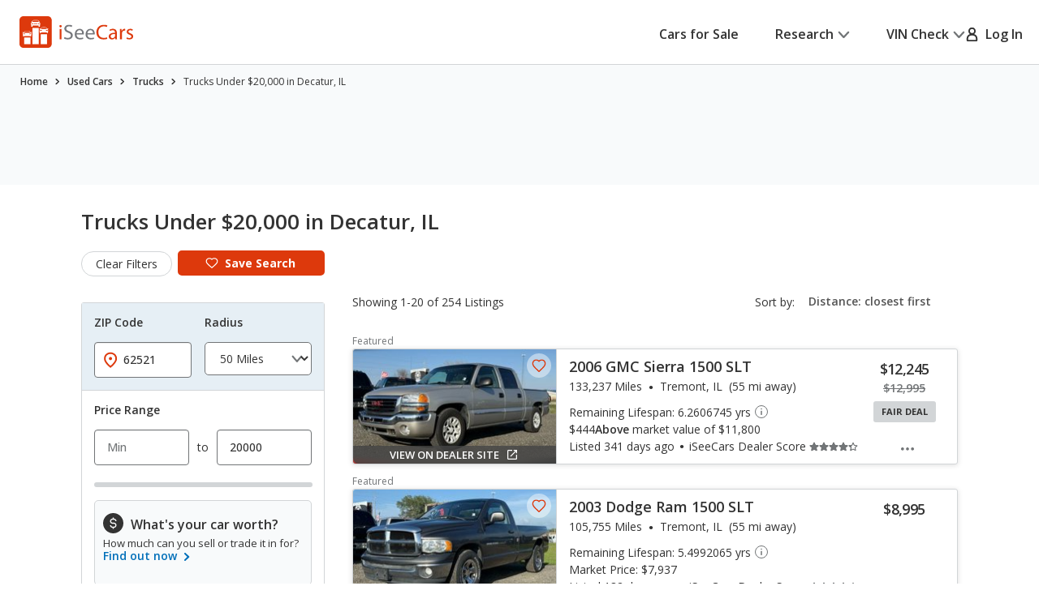

--- FILE ---
content_type: text/css
request_url: https://cdn2.iseecars.com/site/aa5ed6df2aba853e6c90bbf3bafa7f5070819e5a/v3/css/heart-save.css
body_size: 1063
content:

/* ------------------------------------------------------------ *\
	Heart
\* ------------------------------------------------------------ */
.heart {
    text-decoration: none;
    position: relative;
}
.heart:before {
    content: "";
    position: absolute;
    inset: -0.5rem -0.5rem;
    border: 0.2rem solid currentColor;
    border-radius: 0.4rem;
    opacity: 0;
}
.heart.is-active .ico-favorite path {
    fill: currentColor;
}
@media (hover: hover) {
    .heart:focus-visible:before {
        opacity: 1;
    }
    .heart:active {
        color: #333333;
    }
    .heart:active:before {
        opacity: 0;
    }
}
@media (min-width: 1023.02px) {
    .heart:hover path {
        fill: currentColor;
    }
}
.heart .ico-favorite {
    width: 1.6rem;
    display: block;
    height: auto;
}
.heart .ico-favorite path {
    -webkit-transition: fill 0.4s;
    -o-transition: fill 0.4s;
    transition: fill 0.4s;
}
/*  Heart circle  */
.heart--circle {
    color: #DD390C;
    position: relative;
    padding: 0;
}
.heart--circle:before {
    border-radius: 50%;
}

.heart--circle .ico-favorite {
    line-height: 1;
    width: 2.2rem;
    height: 1.9rem;
}
@media (max-width: 1023px) {
    .heart--circle .ico-favorite {
        width: 1.6rem;
        height: 1.6rem;
    }
}
/*  Heart small  */
.heart--small {
    font-size: 1.4rem;
    line-height: 1.14;
    display: -webkit-inline-box;
    display: -ms-inline-flexbox;
    display: inline-flex;
    -webkit-box-align: center;
    -ms-flex-align: center;
    align-items: center;
}
.heart--small .ico-favorite {
    margin-right: 0.6rem;
}

/* SRP */
.listing-card .card__save-btn {
    position: absolute;
    top: 0.6rem;
    right: 0.4rem;
    width: 3rem;
    height: 3rem;
    /*z-index: 3;*/
}
.listing-card .card__save-btn:focus-visible:before {
    opacity: 1;
    visibility: visible;
}
.listing-card .card__save-btn:focus-visible .fav-tooltip {
    opacity: 1;
    visibility: visible;
    -webkit-transform: translate(-50%, 0);
    -ms-transform: translate(-50%, 0);
    transform: translate(-50%, 0);
}
@media (hover: hover) {
    .listing-card .card__save-btn:hover .fav-tooltip {
        opacity: 1;
        visibility: visible;
        -webkit-transform: translate(-50%, 0);
        -ms-transform: translate(-50%, 0);
        transform: translate(-50%, 0);
    }
}
.listing-card .card__save-btn .ico-favorite svg {
    width: auto;
}
.listing-card .card__save-btn .fav-tooltip {
    z-index: 4;
    min-width: 7.1rem;
    border: 0.1rem solid #D2D5D7;
    -webkit-box-shadow: 0 0.4rem 1.2rem rgba(0, 0, 0, 0.1);
    box-shadow: 0 0.4rem 1.2rem rgba(0, 0, 0, 0.1);
    font-size: 1.2rem;
    line-height: 1.36;
    position: absolute;
    bottom: calc(100% + 0.8rem);
    left: 50%;
    -webkit-transform: translate(-50%);
    -ms-transform: translate(-50%);
    transform: translate(-50%);
    padding: 0.4rem 0.5rem;
    display: inline-block;
    text-align: center;
    background: #fff;
    border-radius: 0.6em;
    opacity: 0;
    visibility: hidden;
    -webkit-transition: opacity 0.4s, visibility 0.4s;
    transition: opacity 0.4s, visibility 0.4s;
    color: #333333;
    font-weight: 400;
    white-space: nowrap;
}
.listing-card .card__save-btn .fav-tooltip:before, .listing-card .card__save-btn .fav-tooltip:after {
    content: "";
    position: absolute;
    top: 100%;
    left: 50%;
    -webkit-transform: translateX(-50%);
    -ms-transform: translateX(-50%);
    transform: translateX(-50%);
    width: 0;
    height: 0;
    border-style: solid;
    border-width: 0.8rem 0.6rem 0 0.6rem;
}
.listing-card .card__save-btn .fav-tooltip:before {
    border-color: #D2D5D7 transparent transparent transparent;
}
.listing-card .card__save-btn .fav-tooltip:after {
    top: calc(100% - 0.2rem);
    border-color: #fff transparent transparent transparent;
}
@media (max-width: 1023px) {
    .listing-card .card__save-btn .fav-tooltip {
        display: none;
    }
}


/* ------------------------------------------------------------ *\
	Btn circle
\* ------------------------------------------------------------ */
.heart--circle {
    width: 3.8rem;
    height: 3.8rem;
    background: rgba(255,255,255,0.45);
    border-radius: 50%;
    display: -webkit-box;
    display: -ms-flexbox;
    display: flex;
    -webkit-box-align: center;
    -ms-flex-align: center;
    align-items: center;
    -webkit-box-pack: center;
    -ms-flex-pack: center;
    justify-content: center;
    padding: 0.2rem 0.2rem 0 0;
    position: relative;
}
@media (max-width: 1023px) {
    .heart--circle {
        width: 3rem;
        height: 3rem;
        padding: 0;
    }
}
.heart--circle:before {
    border-radius: 50%;
}
@media (max-width: 1023px) {
    .heart--circle i,
    .heart--circle svg {
        width: 1.6rem;
        height: 1.6rem;
    }
}
.heart--circle svg {
    /*width: 100%;*/
    
    position: absolute;
    /*top: 1.4rem;*/
    top: 50%;
    left: 50%;
    -webkit-transform: translate(-50%, -50%);
    -ms-transform: translate(-50%, -50%);
    transform: translate(-50%, -50%);
}
.card-product-alt .heart--circle svg {
    top: 1.1rem;
}
@media (max-width: 1023px) {
    .heart--circle svg {
        width: 1.6rem;
    }
}
@media (max-width: 1023px) {
    .heart--circle .ico-favorite {
        height: 1.6rem;
    }
}


--- FILE ---
content_type: text/css
request_url: https://cdn2.iseecars.com/site/aa5ed6df2aba853e6c90bbf3bafa7f5070819e5a/v3/css/widgets.css
body_size: 3352
content:

.section__widgets-history {
    padding: 2.5rem 2rem 3rem;
    @media (max-width: 810px) {
        padding-bottom: 0;
    }
}

/* ------------------------------------------------------------ *\
	Widget info
\* ------------------------------------------------------------ */
.widget-info {
    display: -webkit-box;
    display: -ms-flexbox;
    display: flex;
    -ms-flex-wrap: wrap;
    flex-wrap: wrap;
    -webkit-box-align: start;
    -ms-flex-align: start;
    align-items: flex-start;
    padding-top: 0.3rem;
}
@media (max-width: 767px), screen and (max-width: 812px) and (orientation: landscape) {
    .widget-info {
        padding-top: 0.8rem;
    }
}
.widget-info .widget__image {
    background: #ACAEAF;
    border-radius: 50%;
    width: 4.2rem;
    height: 4.2rem;
    display: -webkit-box;
    display: -ms-flexbox;
    display: flex;
    -webkit-box-align: center;
    -ms-flex-align: center;
    align-items: center;
    -webkit-box-pack: center;
    -ms-flex-pack: center;
    justify-content: center;
    color: #fff;
    margin-right: 1.4rem;
    position: relative;
}
.widget-info .widget__image svg {
    position: absolute;
    top: 50%;
    left: 50%;
    -webkit-transform: translate(-50%, -50%);
    -ms-transform: translate(-50%, -50%);
    transform: translate(-50%, -50%);
}
.widget-info .widget__image--blue {
    background: #006FB9;
}
.widget-info .widget__image--green {
    background: #27841E;
}
.widget-info .widget__content {
    font-size: 1.4rem;
    line-height: 1.43;
    -webkit-box-flex: 1;
    -ms-flex: 1 1;
    flex: 1 1;
}
.widget-info .widget__content h6 {
    font-size: 1.3rem;
    line-height: 1.23;
    margin-bottom: 0.5rem;
    font-weight: 700;
    text-transform: uppercase;
    -webkit-box-flex: 0;
    -ms-flex: 0 1 auto;
    flex: 0 1 auto;
}
.widget-info .widget__content-head {
    padding-right: 1.6rem;
    position: relative;
    display: -webkit-box;
    display: -ms-flexbox;
    display: flex;
    -webkit-box-align: start;
    -ms-flex-align: start;
    align-items: flex-start;
}
.widget-info .widget__ratings {
    display: -webkit-box;
    display: -ms-flexbox;
    display: flex;
    -ms-flex-wrap: wrap;
    flex-wrap: wrap;
    -webkit-box-align: center;
    -ms-flex-align: center;
    align-items: center;
}
.widget-info .widget__ratings span {
    display: block;
    margin-right: 1.2rem;
}
.widget-info .widget__ratings ul {
    list-style-type: none;
    display: -webkit-box;
    display: -ms-flexbox;
    display: flex;
    -ms-flex-wrap: wrap;
    flex-wrap: wrap;
    -webkit-box-align: center;
    -ms-flex-align: center;
    align-items: center;
}
@media (max-width: 767px), screen and (max-width: 812px) and (orientation: landscape) {
    .widget-info .widget__ratings ul {
        line-height: 1;
    }
}
.widget-info .widget__ratings ul li {
    margin-right: 0.2rem;
}
.widget-info .widget__tooltip {
    margin-left: 0.5rem;
}
@media (max-width: 767px), screen and (max-width: 812px) and (orientation: landscape) {
    .widget-info .widget__tooltip {
        margin-left: 0.9rem;
    }
}
.widget-info .hands {
    margin-top: 0.2rem;
}
.widget-info .high-miles {
    margin-top: -0.1rem;
}
.widget-info .ico-high-annual-miles {
    margin-top: -0.2rem;
}
.widget-info .ico-low-annual-miles {
    margin-top: 0.1rem;
}
/*  Widget info alt  */
.widget-info--alt {
    padding-top: 0;
}
/* ------------------------------------------------------------ *\
	Widget price
\* ------------------------------------------------------------ */
.widget-price {
    color: #333333;
    text-align: center;
    font-size: 1.4rem;
    line-height: 1.71;
}
@media (max-width: 1023px) {
    .widget-price {
        line-height: 1.36;
    }
}
@media (max-width: 575px) {
    .widget-price {
        line-height: 1.75;
        margin: 0 2rem;
    }
}
@media (max-width: 374px) {
    .widget-price {
        margin: 0 1rem;
    }
}
.widget-price h2 {
    font-weight: 300;
    font-size: 3.3rem;
    letter-spacing: -0.01em;
    margin-bottom: 0.2rem;
}
@media (max-width: 767px), screen and (max-width: 812px) and (orientation: landscape) {
    .widget-price h2 {
        margin-bottom: 0.6rem;
    }
}
@media (max-width: 575px) {
    .widget-price h2 {
        margin-bottom: 0.3rem;
    }
}
@media (max-width: 374px) {
    .widget-price h2 {
        font-size: 2.8rem;
    }
}
.widget-price h6 {
    color: #727577;
    letter-spacing: -0.01em;
    margin-bottom: 0.3rem;
}
@media (max-width: 767px), screen and (max-width: 812px) and (orientation: landscape) {
    .widget-price h6 {
        margin-bottom: 0.6rem;
    }
}
@media (max-width: 575px) {
    .widget-price h6 {
        line-height: 1;
        margin-bottom: 0.9rem;
    }
}
@media (max-width: 1023px) {
    .widget-price p {
        max-width: 85%;
        margin: 0 auto;
    }
}
@media (max-width: 767px), screen and (max-width: 812px) and (orientation: landscape) {
    .widget-price p {
        max-width: 15rem;
    }
}

/* ------------------------------------------------------------ *\
	Widgets prices
\* ------------------------------------------------------------ */
.widgets-prices .widgets__items h6 {
    color: #333333;
}
.widgets-prices .widgets__items {
    display: -webkit-box;
    display: -ms-flexbox;
    display: flex;
    -ms-flex-wrap: wrap;
    flex-wrap: wrap;
}
.widgets-prices .widgets__item {
    -webkit-box-flex: 1;
    -ms-flex: 1 1;
    flex: 1 1;
    border-right: 0.1rem solid #D2D5D7;
}
@media (max-width: 1023px) {
    .widgets-prices .widgets__item {
        padding-right: 0.6rem;
        margin-right: 0.6rem;
    }
}
@media (min-width: 1023.02px) {
    .widgets-prices .widgets__item {
        padding-right: 1.5rem;
        margin-right: 1.5rem;
    }
}
@media (min-width: 1399.02px) {
    .widgets-prices .widgets__item {
        padding-right: 3rem;
        margin-right: 3rem;
    }
}
@media (max-width: 767px), screen and (max-width: 812px) and (orientation: landscape) {
    .widgets-prices .widgets__item {
        border-right: 0;
        -webkit-box-flex: 0;
        -ms-flex: 0 0 50%;
        flex: 0 0 50%;
        max-width: 50%;
        border-bottom: 0.1rem solid #D2D5D7;
        padding: 2rem 0 2.3rem;
        margin: 0;
    }
}
@media (max-width: 575px) {
    .widgets-prices .widgets__item {
        padding: 1.8rem 0 1.6rem;
    }
}
@media (max-width: 767px), screen and (max-width: 812px) and (orientation: landscape) {
    .widgets-prices .widgets__item:first-child {
        padding-top: 0;
    }
}
@media (max-width: 767px), screen and (max-width: 812px) and (orientation: landscape) {
    .widgets-prices .widgets__item:nth-child(2) {
        padding-top: 0;
    }
}
@media (max-width: 767px), screen and (max-width: 812px) and (orientation: landscape) {
    .widgets-prices .widgets__item:nth-child(odd) {
        border-right: 0.1rem solid #D2D5D7;
    }
}
@media (max-width: 767px), screen and (max-width: 812px) and (orientation: landscape) {
    .widgets-prices .widgets__item:nth-last-child(2) {
        border-bottom: 0;
        padding-bottom: 0;
    }
}
.widgets-prices .widgets__item:last-child {
    border-right: 0;
    padding-right: 0;
    margin-right: 0;
}
@media (max-width: 767px), screen and (max-width: 812px) and (orientation: landscape) {
    .widgets-prices .widgets__item:last-child {
        border-bottom: 0;
        padding-bottom: 0;
    }
}


/* ------------------------------------------------------------ *\
	Widget info
\* ------------------------------------------------------------ */
.widget-insights {
    display: -webkit-box;
    display: -ms-flexbox;
    display: flex;
    -ms-flex-wrap: wrap;
    flex-wrap: wrap;
    -webkit-box-align: start;
    -ms-flex-align: start;
    align-items: flex-start;
    padding-top: 0.3rem;
}
@media (max-width: 767px), screen and (max-width: 812px) and (orientation: landscape) {
    .widget-insights {
        padding-top: 0.8rem;
    }
}
.widget-insights .widget__image {
    background: #ACAEAF;
    border-radius: 50%;
    width: 4.2rem;
    height: 4.2rem;
    display: -webkit-box;
    display: -ms-flexbox;
    display: flex;
    -webkit-box-align: center;
    -ms-flex-align: center;
    align-items: center;
    -webkit-box-pack: center;
    -ms-flex-pack: center;
    justify-content: center;
    color: #fff;
    margin-right: 1.4rem;
    position: relative;
}
.widget-insights .widget__image svg {
    position: absolute;
    top: 50%;
    left: 50%;
    -webkit-transform: translate(-50%, -50%);
    -ms-transform: translate(-50%, -50%);
    transform: translate(-50%, -50%);
}
.widget-insights .widget__image--blue {
    background: #006FB9;
}
.widget-insights .widget__image--green {
    background: #27841E;
}
.widget-insights .widget__content {
    font-size: 1.4rem;
    line-height: 1.43;
    -webkit-box-flex: 1;
    -ms-flex: 1 1;
    flex: 1 1;
}
.widget-insights .widget__content h6 {
    font-size: 1.3rem;
    line-height: 1.23;
    margin-bottom: 0.5rem;
    font-weight: 700;
    text-transform: uppercase;
    -webkit-box-flex: 0;
    -ms-flex: 0 1 auto;
    flex: 0 1 auto;
}
.widget-insights .widget__content-head {
    padding-right: 1.6rem;
    position: relative;
    display: -webkit-box;
    display: -ms-flexbox;
    display: flex;
    -webkit-box-align: start;
    -ms-flex-align: start;
    align-items: flex-start;
}
.widget-insights .widget__ratings {
    display: -webkit-box;
    display: -ms-flexbox;
    display: flex;
    -ms-flex-wrap: wrap;
    flex-wrap: wrap;
    -webkit-box-align: center;
    -ms-flex-align: center;
    align-items: center;
}
.widget-insights .widget__ratings span {
    display: block;
    margin-right: 1.2rem;
}
.widget-insights .widget__ratings ul {
    list-style-type: none;
    display: -webkit-box;
    display: -ms-flexbox;
    display: flex;
    -ms-flex-wrap: wrap;
    flex-wrap: wrap;
    -webkit-box-align: center;
    -ms-flex-align: center;
    align-items: center;
}
@media (max-width: 767px), screen and (max-width: 812px) and (orientation: landscape) {
    .widget-insights .widget__ratings ul {
        line-height: 1;
    }
}
.widget-insights .widget__ratings ul li {
    margin-right: 0.2rem;
}

.widget-insights .hands {
    margin-top: 0.2rem;
}
.widget-insights .high-miles {
    margin-top: -0.1rem;
}
.widget-insights .ico-high-annual-miles {
    margin-top: -0.2rem;
}
.widget-insights .ico-low-annual-miles {
    margin-top: 0.1rem;
}
/*  Widget info alt  */
.widget-insights--alt {
    padding-top: 0;
}

/* ------------------------------------------------------------ *\
	Widget feature
\* ------------------------------------------------------------ */
.widget-feature .widget__head {
    border-bottom: 0.1rem solid rgba(114, 117, 119, 0.26);
    padding-bottom: 1.3rem;
    margin-bottom: 1.9rem;
}
@media (max-width: 767px), screen and (max-width: 812px) and (orientation: landscape) {
    .widget-feature .widget__head {
        padding-bottom: 1rem;
        margin-bottom: 1.6rem;
    }
}
.widget-feature .widget__head h4 {
    font-size: 1.9rem;
    line-height: 1.26;
    letter-spacing: -0.01em;
}
@media (max-width: 767px), screen and (max-width: 812px) and (orientation: landscape) {
    .widget-feature .widget__head h4 {
        font-size: 1.6rem;
        line-height: 1.5;
    }
}
.widget-feature .widget__body {
    font-size: 1.6rem;
    line-height: 1.5;
    display: inline-block;
    width: 100%;
}
@media (max-width: 767px), screen and (max-width: 812px) and (orientation: landscape) {
    .widget-feature .widget__body {
        font-size: 1.4rem;
        line-height: 1.5;
    }
}
.widget-feature .widget__body ul {
    list-style-type: none;
}
.widget-feature .widget__body li {
    margin-bottom: 1.1rem;
}
@media (max-width: 767px), screen and (max-width: 812px) and (orientation: landscape) {
    .widget-feature .widget__body li {
        margin-bottom: 1.3rem;
    }
}
.widget-feature .widget__body li:last-child {
    margin-bottom: 0;
}
.widget-feature .widget__body p {
    max-width: 95%;
}
@media (max-width: 767px), screen and (max-width: 812px) and (orientation: landscape) {
    .widget-feature .widget__body p {
        max-width: none;
    }
}
/* ------------------------------------------------------------ *\
	Widget history
\* ------------------------------------------------------------ */
.widget-history {
    text-align: center;
}
.widget-history .widget__image {
    display: flex;
    align-items: flex-end;
    justify-content: center;
    margin-bottom: 1.1rem;
}
.widget-history .widget__image-inner {
    display: inline-block;
    position: relative;
}
.widget-history .widget__image-text {
    position: absolute;
    top: 50%;
    left: 50%;
    -webkit-transform: translate(-50%, -50%);
    -ms-transform: translate(-50%, -50%);
    transform: translate(-50%, -50%);
    font-size: 1.6rem;
    line-height: 1.5;
    font-weight: 700;
}
.widget-history .widget__image-label {
    position: absolute;
    bottom: -0.2rem;
    right: -0.6rem;
    font-size: 1.4rem;
    line-height: 1.71;
    color: #fff;
    width: 2.2rem;
    height: 2.2rem;
    border-radius: 50%;
    background: #333333;
    display: -webkit-box;
    display: -ms-flexbox;
    display: flex;
    -webkit-box-align: center;
    -ms-flex-align: center;
    align-items: center;
    -webkit-box-pack: center;
    -ms-flex-pack: center;
    justify-content: center;
}
.widget-history .widget__content {
    line-height: 1.25;
}
@media (max-width: 767px), screen and (max-width: 812px) and (orientation: landscape) {
    .widget-history .widget__content {
        font-size: 1.4rem;
        line-height: 1.43;
    }
}
.widget-history .widget__content h5 {
    font-size: 1.4rem;
    line-height: 1.14;
    font-weight: 700;
    margin-bottom: 0.7rem;
    letter-spacing: 0;
}
@media (max-width: 767px), screen and (max-width: 812px) and (orientation: landscape) {
    .widget-history .widget__content h5 {
        margin-bottom: 0.3rem;
    }
}
@media (max-width: 767px), screen and (max-width: 812px) and (orientation: landscape) {
    .widget-history .widget__content p {
        max-width: 75%;
        margin: 0 auto;
    }
}
/* ------------------------------------------------------------ *\
	Widget rating
\* ------------------------------------------------------------ */
@media (max-width: 767px), screen and (max-width: 812px) and (orientation: landscape) {
    .widget-rating {
        display: -webkit-box;
        display: -ms-flexbox;
        display: flex;
        -ms-flex-wrap: wrap;
        flex-wrap: wrap;
    }
}
.widget-rating h6 {
    font-size: 1.4rem;
    line-height: 1.14;
    font-weight: 700;
    text-transform: uppercase;
    margin-bottom: 0.3rem;
}
@media (max-width: 767px), screen and (max-width: 812px) and (orientation: landscape) {
    .widget-rating h6 {
        -webkit-box-flex: 1;
        -ms-flex: 1 1;
        flex: 1 1;
        margin: 0;
    }
}
.widget-rating ul {
    list-style-type: none;
    display: -webkit-box;
    display: -ms-flexbox;
    display: flex;
    -ms-flex-wrap: wrap;
    flex-wrap: wrap;
    -webkit-box-align: center;
    -ms-flex-align: center;
    align-items: center;
}
@media (max-width: 767px), screen and (max-width: 812px) and (orientation: landscape) {
    .widget-rating ul {
        line-height: 1;
    }
}
.widget-rating li {
    margin-right: 0.2rem;
}
.widget-rating li:last-child {
    margin: 0;
}
/*  Widget rating alt  */
.widget-rating--alt {
    display: -webkit-box;
    display: -ms-flexbox;
    display: flex;
    -ms-flex-wrap: wrap;
    flex-wrap: wrap;
    -webkit-box-align: center;
    -ms-flex-align: center;
    align-items: center;
}
.widget-rating--alt h6 {
    margin: 0 1.5rem 0 0;
}
@media (max-width: 767px), screen and (max-width: 812px) and (orientation: landscape) {
    .widget-rating--alt h6 {
        margin: 0;
    }
}
/* ------------------------------------------------------------ *\
	Widget settings
\* ------------------------------------------------------------ */
.widget-settings {
    display: -webkit-box;
    display: -ms-flexbox;
    display: flex;
    -ms-flex-wrap: wrap;
    flex-wrap: wrap;
    font-size: 1.4rem;
    line-height: 1.43;
}
@media (max-width: 767px), screen and (max-width: 812px) and (orientation: landscape) {
    .widget-settings {
        display: block;
    }
}
.widget-settings .widget__content {
    -webkit-box-flex: 0;
    -ms-flex: 0 0 35rem;
    flex: 0 0 35rem;
    margin-right: 3.3rem;
    padding-left: 0.2rem;
}
@media (max-width: 1023px) {
    .widget-settings .widget__content {
        -webkit-box-flex: 0;
        -ms-flex: 0 0 25rem;
        flex: 0 0 25rem;
        padding-left: 0;
        margin-right: 2rem;
    }
}
@media (max-width: 767px), screen and (max-width: 812px) and (orientation: landscape) {
    .widget-settings .widget__content {
        max-width: 86%;
        margin: 0 0 1.6rem;
    }
}
.widget-settings .widget__content h5 {
    font-size: 1.8rem;
    line-height: 1.667;
    font-weight: 600;
    letter-spacing: -0.017em;
    margin-bottom: 0;
}
.widget-settings .widget__content h5 + p {
    margin-top: 1rem;
}
.widget-settings .widget__content p {
    max-width: 25rem;
}
@media (max-width: 767px), screen and (max-width: 812px) and (orientation: landscape) {
    .widget-settings .widget__content p {
        max-width: none;
    }
}
.widget-settings .widget__content .link3 {
    font-weight: 600;
}
.widget-settings .widget__utilities {
    -webkit-box-flex: 1;
    -ms-flex: 1 1;
    flex: 1 1;
    padding-top: 0.9rem;
}
@media (max-width: 767px), screen and (max-width: 812px) and (orientation: landscape) {
    .widget-settings .widget__utilities {
        padding-top: 0;
    }
}
.widget-settings .widget__utilities--alt {
    padding-top: 0;
}
.widget-settings .widget__toggle-switches-list {
    list-style-type: none;
}
.widget-settings .widget__toggle-switches-list li {
    margin-bottom: 1.4rem;
}
.widget-settings .widget__toggle-switches-list li:last-child {
    margin: 0;
}
@media (max-width: 767px), screen and (max-width: 812px) and (orientation: landscape) {
    .widget-settings .widget__toggle-switch label {
        -webkit-box-align: start;
        -ms-flex-align: start;
        align-items: flex-start;
    }
}
@media (max-width: 767px), screen and (max-width: 812px) and (orientation: landscape) {
    .widget-settings .widget__toggle-switch .toggle__slider {
        margin-top: 0.1rem;
    }
}
.widget-settings .widget__foot {
    display: none;
}
@media (max-width: 767px), screen and (max-width: 812px) and (orientation: landscape) {
    .widget-settings .widget__foot {
        display: block;
        padding-left: 4.7rem;
        margin-top: 1.6rem;
    }
}
/* ------------------------------------------------------------ *\
	Widgets features
\* ------------------------------------------------------------ */

.widgets-features-srp {
    -webkit-columns: 2;
    -moz-columns: 2;
    columns: 2;
    -webkit-column-gap: 6.3rem;
    -moz-column-gap: 6.3rem;
    column-gap: 6.3rem;
}
@media (max-width: 1023px) {
    .widgets-features-srp {
        -webkit-column-gap: 2rem;
        -moz-column-gap: 2rem;
        column-gap: 2rem;
    }
}
@media (max-width: 767px), screen and (max-width: 812px) and (orientation: landscape) {
    .widgets-features-srp {
        -webkit-columns: unset;
        -moz-columns: unset;
        columns: unset;
        display: -webkit-box;
        display: -ms-flexbox;
        display: flex;
        -ms-flex-wrap: wrap;
        flex-wrap: wrap;
    }
}
.widgets-features-srp .widgets__item {
    width: 100%;
    margin-bottom: 5rem;
    overflow: hidden;
}
@media (max-width: 1023px) {
    .widgets-features-srp .widgets__item {
        margin-bottom: 3.3rem;
    }
}
@media (max-width: 767px), screen and (max-width: 812px) and (orientation: landscape) {
    .widgets-features-srp .widgets__item {
        -webkit-box-ordinal-group: 3;
        -ms-flex-order: 2;
        order: 2;
    }
}
@media (max-width: 767px), screen and (max-width: 812px) and (orientation: landscape) {
    .widgets-features-srp .widgets__item:first-child {
        -webkit-box-ordinal-group: 1;
        -ms-flex-order: 0;
        order: 0;
    }
}
@media (max-width: 767px), screen and (max-width: 812px) and (orientation: landscape) {
    .widgets-features-srp .widgets__item:nth-child(4) {
        -webkit-box-ordinal-group: 2;
        -ms-flex-order: 1;
        order: 1;
    }
}
/* ------------------------------------------------------------ *\
	Widgets history
\* ------------------------------------------------------------ */
#vin-carfax-panel .widgets-history {
    max-width: 90rem;
    margin: auto;
}
.widgets-history {
    display: flex;
    align-items: center;
    flex-wrap: wrap;
    margin: 0 -4.5rem;
}
@media (max-width: 1199px) {
    .widgets-history {
        margin: 0 -1rem;
    }
}
@media (max-width: 767px), screen and (max-width: 812px) and (orientation: landscape) {
    .widgets-history {
        margin-bottom: -4.1rem;
    }
}
.widgets-history .widgets__item {
    -webkit-box-flex: 1;
    -ms-flex: 1 1;
    flex: 1 1;
    padding: 0 4.5rem;
}
@media (max-width: 1199px) {
    .widgets-history .widgets__item {
        padding: 0 1rem;
    }
}
@media (max-width: 767px), screen and (max-width: 812px) and (orientation: landscape) {
    .widgets-history .widgets__item {
        margin-bottom: 4.1rem;
    }
}
.widgets-history .widgets__item--1of4 {
    -webkit-box-flex: 0;
    -ms-flex: 0 0 25%;
    flex: 0 0 25%;
}
@media (max-width: 767px), screen and (max-width: 812px) and (orientation: landscape) {
    .widgets-history .widgets__item--1of4 {
        -webkit-box-flex: 0;
        -ms-flex: 0 0 50%;
        flex: 0 0 50%;
    }
}
/* ------------------------------------------------------------ *\
	Widgets info
\* ------------------------------------------------------------ */
.widget_wrapper .widgets__item {
    border-bottom: 0.1rem solid #D2D5D7;
    margin-bottom: 2.2rem;
    padding-bottom: 2.2rem;
}
.widget_wrapper .widgets__item:last-child {
    border-bottom: 0;
    padding-bottom: 0;
    margin-bottom: 0;
}
/*  Wdigets info flex  */
.flex-widget {
    display: -webkit-box;
    display: -ms-flexbox;
    display: flex;
    -ms-flex-wrap: wrap;
    flex-wrap: wrap;
    margin: 0 -2.8rem;
}
@media (max-width: 1199px) {
    .flex-widget {
        margin: 0 -1rem;
    }
}
.flex-widget .widgets__item {
    -webkit-box-flex: 1;
    -ms-flex: 1 1;
    flex: 1 1;
    margin-bottom: 0;
    padding: 0 2.8rem;
    border: 0;
}
@media (max-width: 1199px) {
    .flex-widget .widgets__item {
        padding: 0 1rem;
    }
}
.flex-widget .widgets__item--1of2 {
    -webkit-box-flex: 0;
    -ms-flex: 0 0 50%;
    flex: 0 0 50%;
}
@media (max-width: 767px), screen and (max-width: 812px) and (orientation: landscape) {
    .flex-widget .widgets__item--1of2 {
        -webkit-box-flex: 0;
        -ms-flex: 0 0 100%;
        flex: 0 0 100%;
    }
}
.flex-widget .widgets__item--full-width {
    -webkit-box-flex: 0;
    -ms-flex: 0 0 100%;
    flex: 0 0 100%;
}
.flex-widget .widgets__item .widget-insights {
    border-bottom: 0.1rem solid #D2D5D7;
    margin-bottom: 1.9rem;
    padding-bottom: 1.9rem;
    height: calc(100% - 1.9rem);
}
@media (max-width: 767px), screen and (max-width: 812px) and (orientation: landscape) {
    .flex-widget .widgets__item .widget-insights {
        padding-bottom: 2.2rem;
        height: auto;
        margin-bottom: 1.7rem;
    }
}
@media (min-width: 768px) {
    .flex-widget .widgets__item:nth-last-child(2) .widget-insights {
        border-bottom: 0;
        padding-bottom: 0;
    }
}
.flex-widget .widgets__item:last-child .widget-insights {
    border-bottom: 0;
    padding-bottom: 0;
}
/*  Widgets info alt */
.widget_wrapper--alt {
    display: -webkit-box;
    display: -ms-flexbox;
    display: flex;
    -ms-flex-wrap: wrap;
    flex-wrap: wrap;
    margin: 0 -2.7rem -2.2rem;
}
@media (max-width: 767px), screen and (max-width: 812px) and (orientation: landscape) {
    .widget_wrapper--alt {
        margin: 0;
    }
}
.widget_wrapper--alt .widgets__item {
    -webkit-box-flex: 0;
    -ms-flex: 0 1 auto;
    flex: 0 1 auto;
}
@media (min-width: 767.02px) {
    .widget_wrapper--alt .widgets__item {
        border: 0;
        padding: 0 2.7rem;
    }
}
@media (max-width: 767px), screen and (max-width: 812px) and (orientation: landscape) {
    .widget_wrapper--alt .widgets__item {
        -webkit-box-flex: 0;
        -ms-flex: 0 0 100%;
        flex: 0 0 100%;
    }
}
.widget_wrapper--alt .widgets__item:last-child {
    margin-bottom: 2.2rem;
}
@media (max-width: 767px), screen and (max-width: 812px) and (orientation: landscape) {
    .widget_wrapper--alt .widgets__item:last-child {
        margin-bottom: 0;
    }
}
/* ------------------------------------------------------------ *\
	Widgets rating
\* ------------------------------------------------------------ */
.widgets-rating {
    padding-top: 0.6rem;
}
.widgets-rating .widgets__item {
    margin-bottom: 1.2rem;
}
@media (max-width: 767px), screen and (max-width: 812px) and (orientation: landscape) {
    .widgets-rating .widgets__item {
        margin-bottom: 1.4rem;
    }
}
/*  Widgets rating alt  */
.widgets-rating--alt .widgets__item {
    margin-bottom: 0.8rem;
}
@media (max-width: 767px), screen and (max-width: 812px) and (orientation: landscape) {
    .widgets-rating--alt .widgets__item {
        margin-bottom: 1.4rem;
    }
}
/* ------------------------------------------------------------ *\
	Widgets settings
\* ------------------------------------------------------------ */
.widgets-settings .widgets__item {
    border-top: 0.1rem solid #D2D5D7;
    padding-top: 3rem;
    margin-bottom: 3.3rem;
}
@media (max-width: 767px), screen and (max-width: 812px) and (orientation: landscape) {
    .widgets-settings .widgets__item {
        padding-top: 2.2rem;
        margin-bottom: 2.7rem;
    }
}
.widgets-settings .widgets__item:last-child .widget-vehicle-info {
    margin: 0;
}
/* ------------------------------------------------------------ *\
	Widgets vehicle info
\* ------------------------------------------------------------ */
.vehicle_info_widget_wrapper .widgets__items-row {
    display: -webkit-box;
    display: -ms-flexbox;
    display: flex;
    -ms-flex-wrap: wrap;
    flex-wrap: wrap;
    background: #F8FAFB;
    border-radius: 0.8rem;
}

.vehicle_info_widget_wrapper .widgets__item:last-child {
    padding-right: 1rem;
}

@media (max-width: 768px) {
    .vehicle_info_widget_wrapper .widgets__item:last-child {
        padding-right: 0;
    }

}

@media (max-width: 1199px) {
    .vehicle_info_widget_wrapper .widgets__items-row {
        padding-right: 0;
    }

}

@media (max-width: 767px), screen and (max-width: 812px) and (orientation: landscape) {
    .vehicle_info_widget_wrapper .widgets__items-row {
        background: none;
    }
}
.vehicle_info_widget_wrapper .widgets__items-row:nth-child(even) {
    background: none;
}
.vehicle_info_widget_wrapper .widgets__item {
    -webkit-box-flex: 1;
    -ms-flex: 1 1;
    flex: 1 1;
}
@media (max-width: 767px), screen and (max-width: 812px) and (orientation: landscape) {
    .vehicle_info_widget_wrapper .widgets__item:first-child,
    .vehicle_info_widget_wrapper .widgets__item:nth-child(2) {
        background: #F8FAFB;
    }
}

/* I'm changing this rule because the "Vin" column sometimes wraps unnecessarily on a full table.
   Now this rule is only active if the # of widgets is not divisible by four */
.vehicle_info_widget_wrapper .widgets__item--1of4.tableNotFull {
    -webkit-box-flex: 0;
    -ms-flex: 0 0 25%;
    flex: 0 0 25%;
}

@media (max-width: 767px)  {
    .vehicle_info_widget_wrapper .widgets__item--1of4.tableNotFull,
    .vehicle_info_widget_wrapper .widgets__item--1of4 {
        -webkit-box-flex: 0;
        -ms-flex: 0 0 50%;
        flex: 0 0 50%;
    }
}
.vehicle_info_widget_wrapper .widgets__item--1of3 {
    -webkit-box-flex: 0;
    -ms-flex: 0 0 33.33%;
    flex: 0 0 33.33%;
}
@media (max-width: 767px), screen and (max-width: 812px) and (orientation: landscape) {
    .vehicle_info_widget_wrapper .widgets__item--1of3 {
        -webkit-box-flex: 0;
        -ms-flex: 0 0 50%;
        flex: 0 0 50%;
    }
}

/* ------------------------------------------------------------ *\
	Widget vehicle info
\* ------------------------------------------------------------ */
.widget-vehicle-info .vi_dataValue{
    line-height: 1.25;
}
.widget-vehicle-info {
    display: -webkit-box;
    display: -ms-flexbox;
    display: flex;
    -ms-flex-wrap: wrap;
    flex-wrap: wrap;
    padding: 2.1rem 0.5rem 1.9rem 2.4rem;
    -webkit-box-align: start;
    -ms-flex-align: start;
    align-items: flex-start;
}
.widget-vehicle-info.vin_widget {
    flex-wrap: nowrap;
}
@media (max-width: 1199px) {
    .widget-vehicle-info {
        padding: 1.5rem 0 1.5rem 1rem;
    }
}
@media (max-width: 767px), screen and (max-width: 812px) and (orientation: landscape) {
    .widget-vehicle-info {
        padding: 2rem 1.4rem 1.3rem;
        line-height: 1.71;
    }
}
@media (max-width: 374px) {

    .vehicle_info_widget_wrapper .widgets__item:last-child .widget-vehicle-info{
        padding-right: .6rem;
    }
    .widget-vehicle-info {
        padding: 2rem .6rem 1.3rem;
    }
}
.widget-vehicle-info span {
    -webkit-box-flex: 1;
    -ms-flex: 1 1;
    flex: 1 1;
}
.widget-vehicle-info strong {
    display: block;
    font-size: 1.4rem;
    line-height: 1.14;
}
.widget-vehicle-info small {
    /*font-size: 1.6rem;*/
    line-height: 1.5;
}
@media (max-width: 1199px) {
    .widget-vehicle-info small {
        /*font-size: 1.4rem;*/
    }
}
@media (max-width: 767px), screen and (max-width: 812px) and (orientation: landscape) {
    .widget-vehicle-info small {
        /*font-size: 1.2rem;*/
    }
}
.widget-vehicle-info .widget__circle-color {
    -webkit-box-flex: 0;
    -ms-flex: 0 0 1.6rem;
    flex: 0 0 1.6rem;
    width: 1.6rem;
    height: 1.6rem;
    display: inline-block;
    border: 0.2rem solid #333333;
    border-radius: 50%;
}
.widget-vehicle-info .widget__image {
    color: #ACAEAF;
    margin-right: 1rem;
    line-height: 1;
    display: -webkit-box;
    display: -ms-flexbox;
    display: flex;
    justify-content: flex-end;
}
@media (max-width: 405px) {
    .widget-vehicle-info .widget__image {
        display: none;
    }
}


.section__block-widget {
    margin-right: 1.3rem;
    padding: 2.4rem 2.4rem;
    -webkit-box-flex: 0;
    -ms-flex: 0 0 30rem;
    flex: 0 0 30rem;
}
@media (max-width: 1199px) {
    .section__block-widget {
        padding: 1.5rem 1.5rem;
    }
}
@media (max-width: 767px), screen and (max-width: 812px) and (orientation: landscape) {
    .section__block-widget {
        margin: 0;
        padding: 2.3rem 1.5rem;
        border-bottom: 0.1rem solid rgba(114, 117, 119, 0.26);
    }
}

--- FILE ---
content_type: text/xml
request_url: https://sts.us-east-1.amazonaws.com/
body_size: 2054
content:
<AssumeRoleWithWebIdentityResponse xmlns="https://sts.amazonaws.com/doc/2011-06-15/">
  <AssumeRoleWithWebIdentityResult>
    <Audience>us-east-1:5b3bdc73-95c4-4d98-9c6d-d8827c9cc4e2</Audience>
    <AssumedRoleUser>
      <AssumedRoleId>AROAQIC2LZDDJOHMGZG6O:cwr</AssumedRoleId>
      <Arn>arn:aws:sts::017369385158:assumed-role/RUM-Monitor-us-east-1-017369385158-2222005809361-Unauth/cwr</Arn>
    </AssumedRoleUser>
    <Provider>cognito-identity.amazonaws.com</Provider>
    <Credentials>
      <AccessKeyId>ASIAQIC2LZDDNFDZSWRO</AccessKeyId>
      <SecretAccessKey>oFauIkRZ+Ay84cMMr67XtuPzDq0plXKqTQK6IPUk</SecretAccessKey>
      <SessionToken>IQoJb3JpZ2luX2VjECoaCXVzLWVhc3QtMSJHMEUCIQCEhX68EjE7i8SJefEb2Efnx5jgpi4f3G+To+yVdUwJRwIgLfbQRC5sHB6DsbhoFI56Uaq1hio4E7+ZH/8R+8OBVvQqjwMI8v//////////ARAAGgwwMTczNjkzODUxNTgiDPzov+QtfEn9p7eFYCrjAmNBRecMX75V5rdY5hpLELqbgt0HrP/QipCsIVVwXR0lOnmjSdUZttcZ8QIIuqyA64AGH6VYIf5mqgPBXd3dF4EFviEtXxmF0ZUfQm6MZQnwn63N60e+dHG1F1kBELQNyZfTRNoITelINjcZ86E1lArGw1TDiHj6h94VoyDvdN4w6OwdmVmObR0rUcJLsxSidQZXPKdAQaJFKT/GhyhYk6aQXOxH92mA2QaTcm1sR+JSk3954e++aCgK+/rOhYdL1NR7xSByuUuuOlLe98Iv2wM7U5htOBzNWyHNCLSqKQR8pIdjbHZYXFCnYfXzu4lqfWKheVgT9+s0EAxvbJt7zUJA6gvBA6dwPHR3O3Evr5i7xVyLv/Lxc5BVdG2zn56fApk29gImoYCwWDFozVjgf2Rl7lsrTX3kg0tY6hT4pTXA/3kuLLw8sx0WZ0PBC3dlWoxYWN1FPFdkQiB/dFR21mSQHLww0fXMywY6hQIQKG+fRvcbPHwQOsSP2jyZVl5w8R1DvFOlJUpCIxIo7cqdjwrZBCf0wa+hymDKvQGj3jYs5d+P3kkHBn1xtxRhSH0nnne6ClkVaYmP+oQpuPK2zdgqYR0fABh7WbqIUIFsZ+aqlhhN9FO9YofhMEYaExq+C/SEpbCX5ZaPLTbJ4X2iKkICWvl+QcRDqXQUFuCEN8Tc4bpRvhNePiWMZ9NOgnbD9ZnwjKCNplNReKVefZyWm1gd0aOKr8WznfL4OYT7lGQbWnkuvK2TLxL+qNTJ4gZSYWFIGjFmukUIlFALb03an049DA8e+d/dLjgTpdAVMCBEoC1BFng49Ht93VjUQiAKbQQ=</SessionToken>
      <Expiration>2026-01-23T10:09:37Z</Expiration>
    </Credentials>
    <SubjectFromWebIdentityToken>us-east-1:040b4bc8-c6e9-ca21-f4ca-22551b3c9b87</SubjectFromWebIdentityToken>
  </AssumeRoleWithWebIdentityResult>
  <ResponseMetadata>
    <RequestId>081aadf3-a81d-4a01-97b3-05ced26a5cfc</RequestId>
  </ResponseMetadata>
</AssumeRoleWithWebIdentityResponse>


--- FILE ---
content_type: application/javascript
request_url: https://cdn2.iseecars.com/site/aa5ed6df2aba853e6c90bbf3bafa7f5070819e5a/v3/js/iseecars/srp/cars_v3.js
body_size: 10573
content:
/**
 * Mostly code relating to new ui elements or new functionality on the srp
 * @type {{}|{}}
 */
var iseecars = iseecars || {};
iseecars.srp || (iseecars.srp = {});
iseecars.filters || (iseecars.filters = {});

// <script src="assets/vendor/jquery-3.6.0.min.js"></script>
// <script src="assets/vendor/jquery-ui.min.js"></script>
// <script src="assets/vendor/jquery.ui.touch-punch.js"></script>

// import './modules/handle-save-card';
// import './modules/handle-compare';
// import './modules/handle-autocomplete';
// import './modules/handle-toggle-element';
iseecars.srp = {
    brokenThumbs: [],
    isViewTransition: false,
    goToSrpInitiated: false,
    initialHash: null,
    landingPageQuery: null,
    TYPE_SINGLE_SLIDER: "slider-single",
    TYPE_RANGE_SLIDER: "slider-range",
    TYPE_CHECKBOX: "select-multiple",
    TYPE_DROPDOWN: "select-one",
    // there's only one radio-button filter: stars-rating-v3.tag
    TYPE_RADIO_STARS: "radio-stars",
    TYPE_TEXT: "text",

    /**
     * Called after featured results are fetched
     */
    initAjaxFeatured: function() {
        var wrapper = iseecars.vdp.wrapperFunc
        wrapper(iseecars.common.attachGaAll)
        wrapper(iseecars.common.attachLnk)
        wrapper(iseecars.v3.popups.initPopupTriggers);

        wrapper(iseecars.srp.initListingIds)
        wrapper(iseecars.srp.handleCardAdditionalInfo)
        wrapper(iseecars.srp.initSrpSave)
        wrapper(iseecars.vdp.initLinksToVdp)
    },

    /**
     * These are the functions that should be called on page load and after an ajax search is made
     */
    initBasics: function() {
        iseecars.ga.setTrackingPrefix("srp")
        var wrapper = iseecars.vdp.wrapperFunc
        wrapper(iseecars.common.attachGaAll)
        wrapper(iseecars.common.attachLnk)
        wrapper(iseecars.vdp.initLinksToVdp)
        wrapper(iseecars.srp.initResultTabs)
        wrapper(iseecars.srp.assignClickFilters)
        wrapper(iseecars.v3.popups.initPopupTriggers);

        wrapper(iseecars.srpPopups.showKeepMePostedAfterTimeout)
        wrapper(iseecars.srp.handleCardAdditionalInfo)
        wrapper(iseecars.srp.initSrpSave)
        wrapper(iseecars.v3.common.initElementClose);

        wrapper(iseecars.filters.initFilters)
        wrapper(iseecars.filters.initAccordionsFixMe);

        // TODO consolidate these 3:
        wrapper(iseecars.v3.common.initExpandText)
        wrapper(iseecars.srp.initReadMore)
        // wrapper(iseecars.vdp.initContentTriggers)

        wrapper(iseecars.v3.common.initTooltipVdp)
        wrapper(iseecars.srp.initStickyNav)
        wrapper(iseecars.srp.initBarGraphs)
        wrapper(iseecars.v3.common.initScrollTo)
    },

    /**
     * Called when user lands on a url without a hash string. (/cars-for-sale?Make=Honda)
     * Move the query string to the hash. Except for fields not in the form
     */
    queryStringToHash: function(query) {
        const params = Object.fromEntries(new URLSearchParams(query));
        var newHash = {}
        var newQuery = {}
        var objArray = Object.entries(params)
        for (var indx in objArray) {
            var key = objArray[indx][0]
            var value = objArray[indx][1]
            var uiField = $("[data-name='" + key + "']")

            if (uiField.length) {
                // if the key is a valid field on the form - add it to the hash
                newHash[key] = value
            } else {
                // otherwise add to url query
                newQuery[key] = value
            }
        }
        var newHashStr = iseecars.url.cleanHash($.param(newHash))
        var newQueryStr = $.param(newQuery)
        log("\nhash: ", newHashStr, "\nquery:", newQueryStr)

        iseecars.srp.initialHash = newHashStr
        return "?" + newQueryStr + "#" + newHashStr
    },
    /**
     * These are the functions that should be called on page load
     */
    initSrp: function() {
        // iseecars.loader.showLoader()

        var isFirefoxMobile = /Mozilla/.test(navigator.userAgent) && /Mobile/.test(navigator.userAgent)
            && !/Chrome/.test(navigator.userAgent) && !/Safari/.test(navigator.userAgent);

        log("useragent isfirefox?", isFirefoxMobile, navigator.userAgent)
        if (isFirefoxMobile && !iseecars.isAjax) {
            iseecars.v3.common.initSelectDropdowns()

            // FIREFOX hack. The Make value seems to be prefilled on the form after refreshing on mobile.
            // So the onchange function doesn't get called when initializing the filters, and models don't get loaded into the Model dropdown.
            // So we want to reset make right after pageload
            log("firefox: reset make")
            $("#attr_Make").prop("selectedindex", 0)
            $("#attr_Make").change()
            log("new make val", $("#attr_Make").val())
        }

        iseecars.srp.goToSrpInitiated = false

        if (!iseecars.isAjax
            && iseecars.features
            && iseecars.features.srp_remember_criteria_enabled
            && window.location.pathname === "/cars-for-sale"
            && !window.location.hash
            && !window.location.search) {
            var rememberedCriteria = iseecars.url.getRememberedCriteria && iseecars.url.getRememberedCriteria()
            if (rememberedCriteria) {
                log("Applying remembered srp criteria", rememberedCriteria)
                iseecars.v3.common.setHash(rememberedCriteria)
            }
        }

        var u = new URI(document.location.href);
        if (!iseecars.isAjax) {
            var hashQuery = u.fragment()
            if (!hashQuery && u.search()) {
                // replace url params (?abc=1&def=2) with hash params (#abc=1&def=2) without reloading the page
                var queryAndHash = iseecars.srp.queryStringToHash(u.search())
                var fullUrl = window.location.origin + window.location.pathname + queryAndHash
                log("Swapping url params for hash params. New url: " + fullUrl)
                window.history.replaceState(null, "", fullUrl)
            } else {
                iseecars.srp.initialHash = iseecars.url.cleanHash(hashQuery)
            }
            // Set the landing page query before initializing filter.
            // We want this query to be for the base landing page w/ no extra params
            iseecars.srp.landingPageQuery = iseecars.ucf.serializeForm()
        }
        iseecars.isAjax = true;

        iseecars.v3.common.autoScrollRestoration()

        var wrapper = iseecars.vdp.wrapperFunc
        iseecars.loader.executeWithDependencies(function() {
            iseecars.url.setPageInitialized(false)

            iseecars.srp.initBasics()

            wrapper(iseecars.filters.initMobileOverlay)
            wrapper(iseecars.srp.initCustomTable)
            wrapper(iseecars.srp.initSrpSave)
            // wrapper(iseecars.v3.common.stickyBottomBanner.bind(this, $(window)))
            wrapper(iseecars.srpPopups.saveSearchPostSignup)
            wrapper(iseecars.core.scrollToId)

            if (iseecars.core.isDetailsPage || iseecars.core.goToVdpInitiated) {
                log("Skip hideLoader, loading vdp")
            } else if (iseecars.ucf.ajaxRequest && iseecars.ucf.ajaxRequest.state() === "pending") {
                log("Skip hideLoader, ajax request in progress")
            } else {
                iseecars.loader.hideLoaderResetCount()
            }
        // }, ["jqplot.all"])
        }, ["jquery"])
    },

    assignClickFilters: function () {
        log("Assigning click-to-filter listener");
        var func = function (evnt, thisElem) {
            var $this = $(thisElem);
            if ($this.data('target') === '_blank') {
                iseecars.ucf.clickToFilterNewWindow($this);
            } else {
                iseecars.ucf.clickToFilter($this);
            }
        };
        iseecars.v3.common.addClickFunctionAdaCompliant(".click-to-filter", "bound-ctf", func)
    },


    initCustomTable: function() {
        const isCurrent = "is-current-tab"
        $('.js-tabs .nav-bodytype-tabs a').on('click', function(event) {
            event.preventDefault();

            const $tabLink = $(this);
            const $targetTab = $($tabLink.attr('href'));

            // Show the list that was clicked on
            $tabLink
                .parent()
                .add($targetTab)
                .addClass(isCurrent)
                .siblings()
                .removeClass(isCurrent);

            if ($targetTab.find(".tabs__tbl-row.is-current-tab").length === 0) {
                // if none of the lists are selected: click on the first list to load its data
                $targetTab.find(".load_list_trigger").first().click()
            }
        });


        $('.js-tabs-alt .load_list_trigger').on('click', function(event) {
            event.preventDefault();

            const $tabLink = $(this);
            const $tabsTableRow = $tabLink.closest('.tabs__tbl-row');

            if ($(window).width() > 767) {
                $tabsTableRow
                    .addClass(isCurrent)
                    .siblings()
                    .removeClass(isCurrent);
            } else {
                if (!$tabsTableRow.hasClass(isCurrent)) {
                    $tabsTableRow
                        .addClass(isCurrent)
                        .siblings()
                        .removeClass(isCurrent);
                } else {
                    $tabsTableRow.removeClass(isCurrent);
                }
            }

            // Fetch the data
            var modelId = $(this).attr('data-model-id');
            var listId = $(this).attr('data-list-id');
            var bodyType = $(this).attr('data-body-type');
            var fuelType = $(this).attr('data-fuel-type');
            var displayFuel = $(this).attr('data-display-fuel');
            var displayBody = $(this).attr('data-display-body');
            const $tableWrapper = $tabsTableRow.find('.tabs__wrapper').eq(0);

            $.ajax({
                url: '/ajax/similar-models.jsp',
                data: {modelId: modelId, metric: listId, bodyType: bodyType, fuelType: fuelType, displayBody: displayBody, displayFuel: displayFuel}
            }).then(function(content) {
                $tableWrapper.html($(content).html())
                gaTrack("model-vs-competition click");
            })
        });

        // Click on the first row and load its data
        $('.load_list_trigger').first().click()

    },

    getTabTrackingString: function(){
        return $("#srpTabTrackingString").val()
    },
    setTabTrackingString: function(val){
        log("Setting tracking:", val)
        $("#srpTabTrackingString").val(val)
    },

    mobileTabSelected: function($elem) {
        $(".source-picker-tab").addClass("hidden")
        $elem.removeClass("trigger-opened")
        iseecars.srp.tabClicked($elem)
    },

    tabClicked: function($elem){
        var tabType = $elem.attr("data-tab-type")
        gaTrack("srp-tab clicked: " + tabType)

        var newTracking;
        if (tabType === "OTHER") {
            newTracking = iseecars.srp.getTabTrackingString().replace("tab=isc", "tab=other")
        } else {
            newTracking = iseecars.srp.getTabTrackingString().replace("tab=other", "tab=isc")
        }
        iseecars.srp.setTabTrackingString(newTracking)

        // change the input value and submit search
        $("#pf_tab").val(tabType)
        iseecars.ucf.ajaxSubmitV3(0) // reset to page 0
    },
    initResultTabs: function() {
        //  onclick functions
        var mobileShowTabOptions = function(evnt, $elem) {
            // show the radio buttons for tab selection
            $(".source-picker-tab").toggleClass("hidden")
            $elem.toggleClass("trigger-opened")
        }
        var dtOnclick = function(evnt, $elem) {
            // change tab highlighting
            $(".result-tab").removeClass("current-result-tab")
            $elem.addClass("current-result-tab")
            iseecars.srp.tabClicked($elem)
        }
        iseecars.v3.common.addClickFunctionAdaCompliant(".result-tab", "bound-tab", dtOnclick)
        iseecars.v3.common.addClickFunctionAdaCompliant("#source-picker-trigger", "bound-tab", mobileShowTabOptions)

        // check for 0 results. Hide tabs if so
        var $otherTab = $("[data-tab-type='OTHER']")
        var $defaultTab = $("[data-tab-type='ISC'], [data-tab-type='DEFAULT']")

        var otherCount = Number($otherTab.attr("data-tab-count")) || 0
        var defaultCount = Number($defaultTab.attr("data-tab-count")) || 0

        var shownTabs = []
        if (defaultCount > 0) {
            shownTabs.push("isc")
        }
        if (otherCount > 0) {
            shownTabs.push("other")
        }
        if (shownTabs.length > 0) {
            gaTrack("srp-tabs tab shown " + shownTabs.join(","))
        }

        if (otherCount === 0 && defaultCount === 0) {
            gaTrack("srp-tabs hidden " + iseecars.srp.getTabTrackingString())
            $(".result-tab-wrapper").addClass("hidden")
            $("#source-picker-trigger").addClass("hidden")
        } else {
            gaTrack("srp-tabs shown " + iseecars.srp.getTabTrackingString())
            $(".result-tab-wrapper").removeClass("hidden")
            $("#source-picker-trigger").removeClass("hidden")
        }

        // on mobile: clicking anywhere on the screen will close the "Source" dropdown

        // $("body").not(".src-tab-bound").addClass("src-tab-bound").on('click touchstart', function (evt) {
        //     // evt.preventDefault()
        //     const $target = $(evt.target);
        //     const shouldIgnore = $target.closest("#source-picker-trigger").length || $target.closest(".source-picker-tab").length ;
        //     // if this is the trigger or the radio button tab: do nothing
        //     // anywhere else on the page: turn off
        //     if (!shouldIgnore) {
        //         $(".source-picker-tab").addClass("hidden")
        //         $(".trigger-opened").removeClass("trigger-opened")
        //     } else {
        //         // $(".source-picker-tab").addClass("hidden")
        //         // $target.removeClass("trigger-opened")
        //     }
        // });
    },

    initListingIds: function() {
        iseecars.core.ids = [];
        iseecars.core.listingMap = {};

        $(".detailLink").each(function(){
            var listingId = $(this).data("listing-id") + "";
            var eid = $(this).data("listing-eid");
            var partnerId = $(this).data("listing-pid");
            var iid = $(this).data("listing-iid");
            var url = $(this).data("listing-url");
            iseecars.core.ids.push(listingId);
            iseecars.core.listingMap[listingId] = {partnerId: partnerId, eid: eid, iid: iid, listingUrl: url};
        });
    },

    initReadMore: function() {

        function handleMoreLessTextToggle(element) {
            const isActive = 'is-active';

            $(element).each(function() {
                const $readMoreContainer = $(this);
                const $textToggle = $readMoreContainer.find('.read-more__toggle');
                const $textToggleSpan = $textToggle.find('span');
                const readMoreText = $readMoreContainer.data('read-more-text');
                const readLessText = $readMoreContainer.data('read-less-text');

                $textToggle.click(function(e) {
                    e.preventDefault();

                    if (!$readMoreContainer.hasClass(isActive)) {
                        $readMoreContainer.addClass(isActive);
                        $textToggleSpan.text(readLessText);
                    } else {
                        $readMoreContainer.removeClass(isActive);
                        $textToggleSpan.text(readMoreText);
                    }
                });
            });
        }

        handleMoreLessTextToggle('.js-read-more');

    },

    initSrpSave: function() {
        iseecars.vdp.initSaveButtonFunctions()
    },

    // window.brokenThumbs = [],
    handleImageError: function(img, id) {
        iseecars.srp.brokenThumbs.push({
            url: img.src,
            type: "t",
            id: id
        });
        try {
            img.src = $(img).data("backup");
        } catch (err) {}
    },

    /**
     * The graphs on the dealer scorecard
     * ex: /dealer-972500-revolution-kia-in-copiague-ny
     */
    initBarGraphs: function() {
        $('.js-horizontal-bar').not(".bar-loaded").each(function() {
            const $bar = $(this)
            const barValue = $bar.data('value');

            $bar.animate({
                width: barValue + "%"
            }, 600, function() {
                $bar.addClass('is-loaded');
            });
        }).addClass("bar-loaded")
    },


    /**
     * Nav links for the content below search results.
     */
    initStickyNav: function() {

        const $stickyNav = $('.js-sticky-nav');
        const isActive = 'nav-is-active';
        const $stickyNavLinks = $stickyNav.find('.section__nav-links-list a');
        var $prevActiveLink = null;

        // remove links to empty sections
        setTimeout(function () {
            $stickyNavLinks.each(function() {
                const $thisLink = $(this);
                var href = $thisLink.attr('data-href')
                const $section = $(href);
                if (!$section || !$section.offset() || !$section.text().trim()) {
                    log("Removing nav-link", $thisLink.attr('data-href'))
                    // this section is empty, the nav link should be removed
                    $thisLink.parent().remove()
                    if ($section) {
                        $section.remove()
                    }
                }
            })
        }, 100)
        var onScrollFunc = function(event) {
            // add a red underline beneath a nav link when the user scrolls into the right zone
            const windowScroll = $(window).scrollTop();
            const stickyNavHeight = $stickyNav.innerHeight();

            if ($stickyNav.length === 0) {
                return;
            }

            // add a red underline beneath a nav link when the user scrolls into the right zone
            $stickyNavLinks.each(function() {
                const $thisLink = $(this);
                const $section = $($thisLink.attr('data-href'));

                if (!$section || !$section.offset()) {
                    return
                }
                const sectionOffset = $section.offset().top;
                const sectionHeight = $section.outerHeight();
                const sectionBottom = sectionHeight + sectionOffset;

                if (windowScroll < sectionBottom - stickyNavHeight && windowScroll >= sectionOffset - stickyNavHeight) {
                    $thisLink
                        .parent()
                        .addClass(isActive)
                        .siblings()
                        .removeClass(isActive);
                }
            })

            var $activeLink = $stickyNav.find('li.nav-is-active');

            if ($(window).width() < 768) {
                if ($prevActiveLink === null) {
                    $stickyNav.find('.shell').scrollLeft($stickyNav.find('li.nav-is-active').offset().left - 20);
                } else if ($activeLink.offset().left !== $prevActiveLink.offset().left) {
                    $stickyNav.find('.shell').scrollLeft($activeLink.offset().left - 20);
                }

                $prevActiveLink = $activeLink;
            }
        }
        $(window).on("scroll", onScrollFunc)
        onScrollFunc()

    },

    handleCardAdditionalInfo: function(){
        const $cardAdditionalInfoTriggers = $('.js-card-additional-info-trigger');

        $cardAdditionalInfoTriggers.not(".additionalBound").each(function() {
            const $cardAdditionalInfoTrigger = $(this);
            const $card = $cardAdditionalInfoTrigger.closest('.js-card-with-additional-info');
            const $cardAdditionalInfoClose = $card.find('.js-card-additional-info-close');

            $cardAdditionalInfoTrigger.on('click', function(evt) {
                evt.preventDefault();

                var featured = $card.closest(".detailLink").attr("data-featured")
                var trak = featured ? "open-preview featured" : "open-preview"
                if (!$card.hasClass("additional-info-showed")) {
                    gaTrack("three dots")
                    gaTrack(trak)
                }

                $card.toggleClass('additional-info-showed');

            })

            $cardAdditionalInfoClose.on('click', function(evt) {
                evt.preventDefault();

                $card.removeClass('additional-info-showed');
            })
        }).addClass("additionalBound")
    },
}
iseecars.filters = {

    initAccordionsFixMe: function () {
        iseecars.v3.common.initAccordions()
        //TODO FIXME consolidate this code with the vdp method
        //Hide the inactive sections
        $('.js-accordion-filters .accordion__section').not('.is-expanded').find('.accordion__body').hide()
        const isExpanded = 'is-expanded';

        //Handle the show/hide logic
        $('.js-accordion-filters').not(".init-accordion").on('click', '.accordion__collapse-btn', function (event) {
            const $accordionSection = $(this).closest('.accordion__section');
            const $accordionBody = $accordionSection.find('.accordion__body');
            if (!$accordionSection.hasClass(isExpanded)) {
                $accordionBody.css('display', 'block');

                $accordionSection.addClass(isExpanded)
                    .siblings()
                    .removeClass(isExpanded)
                    .find('.accordion__body').css('display', 'none');
            } else {
                $accordionBody.css('display', 'none');
                $accordionSection.removeClass(isExpanded)
            }
            // display/hide pseudo error on the year filter
            iseecars.ucf.toggleYearError()
        }).addClass("init-accordion");
    },

    lastAjaxQuery: "",

    initFilters: function() {
        // iseecars.loader.showLoader()
        iseecars.core.setDisableAjax(true)
        // sliders must be initialized before assignFields
        iseecars.ucf.assignValidators();

        iseecars.filters.initFilterSliders();

        iseecars.ucf.assignAjaxListeners();
        iseecars.url.assignFieldsFromUrlV3(false, true);

        if (!iseecars.url.checkIfPageInitialized()) {
            var dataString = iseecars.ucf.ajaxSubmitV3(0, true, null, iseecars.filters.lastAjaxQuery);
            if (dataString) {
                iseecars.filters.lastAjaxQuery = dataString;
            }
        } else {
            iseecars.ucf.ajaxSubmitV3(0);
        }

        iseecars.url.initHashListener();

        iseecars.ucf.assignSearchTags();
        iseecars.filters.initActiveFiltersSlick()

        iseecars.v3.common.initSelectDropdowns()

        iseecars.loader.executeUX1(function () {
            var $form = $("#pf_form")
            if ($form.hasClass("validBound")) {
                log("Checking valid")
                $form.valid()
            } else {
                log("Checking valid later")
                setTimeout($form.valid, 100)
            }
        })
        iseecars.core.disableAjax = false
    },

    initFilterSliders: function($element) {
        const noValue = 'no-value';
        const getLabelForFeet = function (value, minAllowed, prefix, suffix) {
            if (value === minAllowed) {
                return "Any"
            }
            // convert value from inches to feet
            var feet = Math.floor(value / 12)
            var inches = value % 12;
            return feet + "ft " + inches + "in";
        }
        const getSliderRangeLabel = function (lowVal, highVal, minAllowed, maxAllowed, prefix, suffix, orMore) {
            if (!prefix) {
                prefix = "";
            }
            var lowValLabel = Number(lowVal).toLocaleString()
            var highValLabel = Number(highVal).toLocaleString()
            if (lowVal === minAllowed && highVal === maxAllowed) {
                // both sides are unchanged
                return null;
            } else if (lowVal === minAllowed) {
                // when left side is unchanged: 0 - highVal
                return minAllowed + " — " + highValLabel + " " + suffix
            } else if (highVal === maxAllowed) {
                // when right side is unchanged: <lowVal> or more
                return prefix + lowValLabel + orMore + suffix
            } else {
                // both sides are changed: <lowVal> - <highVal>
                return prefix + lowValLabel + " — " + highValLabel + " " + suffix
            }
        }
        const getSingleSliderLabel = function (value, minAllowed, prefix, suffix, orMore) {
            var retVal = Number(value).toLocaleString();

            if (prefix) {
                // don't use a space for $dollar amounts
                var optionalSpace = prefix === "$" ? "" : " "
                retVal = prefix + optionalSpace + retVal
            }
            if (value !== minAllowed) {
                retVal += orMore
            }
            if (suffix) {
                retVal = retVal + " " + suffix
            }
            return retVal
        }
        const handleRangeSlider = function (element) {
            /**
             * These are jquery sliders.
             * Docs:
             * https://jqueryui.com/slider/
             * https://api.jqueryui.com/slider/
             * @type {string}
             */
            const sliderActive = 'slider-active';
            const inputChange = 'inputChange';

            $(element).not(".slider-init").addClass("slider-init").each(function() {
                const $sliderElement = $(this);
                const minAllowedValue = Number($sliderElement.attr('data-min-value'));
                const maxAllowedValue = Number($sliderElement.attr('data-max-value'))

                const $rangeSlider = $sliderElement.closest('.js-range-slider');
                const $rangeSliderInput = $rangeSlider.find('.js-range-slider-input');
                const $sliderText = $rangeSlider.find('.slider-text');

                const $rangeSliderInputLower = $rangeSlider.find('.js-range-slider-input-lower');
                const $rangeSliderInputHigher = $rangeSlider.find('.js-range-slider-input-higher');

                const attrName = $sliderElement.attr('data-name');

                const lowerValue = $rangeSliderInputLower.attr('value') === undefined || $rangeSliderInputLower.attr('value') === ''
                    ? minAllowedValue
                    : Number($rangeSliderInputLower.attr('value'));

                const higherValue = $rangeSliderInputHigher.attr('value') === undefined || $rangeSliderInputHigher.attr('value') === ''
                    ? maxAllowedValue
                    : Number($rangeSliderInputHigher.attr('value'));

                const hiddenInput = $rangeSlider.attr("data-hidden-input") === "true";
                const nullValueText = $rangeSliderInputLower.attr("data-no-value");
                const dataStep = $sliderElement.attr("data-step");
                const dataSuffix = $sliderElement.attr("data-unit");
                const dataPrefix = $sliderElement.attr("data-prefix");
                const dataOrMore = $sliderElement.attr("data-orMore");

                $rangeSliderInput.each(function() {
                    $(this).attr({
                        "min": minAllowedValue,
                        "max": maxAllowedValue
                    })
                })
                var setInputValue = function($input, value) {
                    if (Number($input.val()) !== Number(value)) {
                        $input.val(value)
                    }
                }
                var changeLabelAndValues = function (ui) {
                    var minVal = Number(ui.values[0])
                    var maxVal = Number(ui.values[1])

                    var isDefaultMin = minVal === null || minVal === minAllowedValue
                    var isDefaultMax = maxVal === null || maxVal === maxAllowedValue

                    if (hiddenInput) {
                        // only for sliders that don't have text input boxes
                        // change the text above the slider
                        if (isDefaultMin && isDefaultMax) {
                            $sliderText.text(nullValueText);
                        } else {
                            var label = getSliderRangeLabel(minVal, maxVal, minAllowedValue, maxAllowedValue,
                                dataPrefix, dataSuffix, dataOrMore);
                            $sliderText.text(label);
                        }
                    }

                    // set the input values
                    if (isDefaultMin) {
                        setInputValue($rangeSliderInputLower, '')
                        // the noValue class on $rangeSliderInputLower/Higher is just for the Price field. Used for hiding the '$' label
                        $rangeSliderInputLower.addClass(noValue);
                    } else {
                        setInputValue($rangeSliderInputLower, minVal)
                        $rangeSliderInputLower.removeClass(noValue);
                    }
                    if (isDefaultMax) {
                        setInputValue($rangeSliderInputHigher, '')
                        $rangeSliderInputHigher.addClass(noValue);
                    } else {
                        setInputValue($rangeSliderInputHigher, maxVal)
                        $rangeSliderInputHigher.removeClass(noValue);
                    }

                    // the noValue class on $sliderElement is for adding/removing the blue color on active sliders
                    if (isDefaultMax && isDefaultMin) {
                        $sliderElement.addClass(noValue);
                    } else {
                        $sliderElement.removeClass(noValue);
                    }
                }
                var getInputValHigher = function () {
                    return $rangeSliderInputHigher.val() === '' ? maxAllowedValue : $rangeSliderInputHigher.val();
                }
                var getInputValLower = function () {
                    return $rangeSliderInputLower.val() === '' ? minAllowedValue : $rangeSliderInputLower.val();
                }

                var options = {
                    range: true,
                    min: Math.max(minAllowedValue, 0),
                    max: maxAllowedValue,
                    values: [lowerValue, higherValue],
                    create: function() {
                        log("creating ", attrName)
                        var defaultMin = lowerValue === null || lowerValue === minAllowedValue

                        var defaultMax = higherValue === null || higherValue === maxAllowedValue
                        if (defaultMin) {
                            $rangeSliderInputLower.val('').addClass(noValue);
                        }
                        if (defaultMax) {
                            $rangeSliderInputHigher.val('').addClass(noValue);
                        }
                        if (hiddenInput) {
                            // for range sliders without input boxes
                            if (defaultMin && defaultMax) {
                                $sliderText.text(nullValueText);
                            } else {
                                var label = getSliderRangeLabel(lowerValue, higherValue, minAllowedValue,
                                    maxAllowedValue, dataPrefix, dataSuffix, dataOrMore)
                                $sliderText.text(label)
                            }

                        }
                    },
                    change: function(event, ui) {
                        log("range onchange ", attrName)
                        if ($rangeSlider.hasClass(sliderActive)) {
                            // if this change was caused by moving the slider: force the onchange event on the <input>
                            $rangeSliderInput.change()
                        }
                        if ($rangeSlider.hasClass(inputChange)) {
                            // if this change was caused by changing the <input>: change the label
                            ui.values = [getInputValLower(), getInputValHigher()]
                            changeLabelAndValues(ui)
                        }
                        $rangeSlider.removeClass(sliderActive)
                        $rangeSlider.removeClass(inputChange)
                    },
                    slide: function(event, ui) {
                        log("range onslide ", attrName)
                        if (ui.values[0] >= ui.values[1] ) {
                            return false;
                        }
                        // both min and max input onchange events get triggered after a slide.
                        // Disable one of them so we don't make 2 ajax calls
                        iseecars.utils.disableAsync($rangeSliderInputHigher)

                        $rangeSlider.addClass(sliderActive)
                        changeLabelAndValues(ui)
                    }
                }
                if (dataStep) {
                    options.step = Number(dataStep);
                }
                $sliderElement.slider(options);

                $rangeSliderInput.each(function() {
                    const $input = $(this);
                    $input.on('input', function() {
                        log("range input ", attrName)
                        const valueLower = getInputValLower()
                        const valueHigher = getInputValHigher()
                        // remove this class to prevent multiple calls to the onchange function
                        $rangeSlider.removeClass(sliderActive)
                        $input.removeClass(noValue);
                        if ($input.val() === '' && $input.data(noValue) !== undefined) {
                            $input.addClass(noValue);
                        }
                        $rangeSlider.addClass(inputChange)

                        $sliderElement.slider('values', [Number(valueLower), Number(valueHigher)]);
                    });
                })
            }).closest(".filters__range-slider").addClass("slider-init")
        }

        const handleSingleSlider = function (element) {

            $(element).not(".slider-init").addClass("slider-init").each(function() {
                const $sliderElement = $(this);
                const $sliderInput = $sliderElement.find(":input")
                const $sliderText = $sliderElement.parent().find('.slider-text');
                const minAllowedValue  = Number($sliderElement.attr('data-min-value'))
                const maxAllowedValue = Number($sliderElement.attr('data-max-value'))

                const dataValue = Number($sliderElement.attr('data-value'));
                const dataNoValue = $sliderElement.data(noValue);
                const dataSuffix = $sliderElement.attr("data-unit");
                const dataPrefix = $sliderElement.attr("data-prefix");
                const dataStep = $sliderElement.attr("data-step");
                const dataOrMore = $sliderElement.attr("data-orMore");

                var labelFunction =
                    $sliderInput.hasClass("helperField") ? getLabelForFeet : getSingleSliderLabel;

                var changeLabel = function (value) {
                    // in case the filter has an extra html element next to the text (eg: Remaining Lifespan has a tooltip)
                    const $sliderTextExtra = $sliderText.find('.slider-text-extra');
                    var hasExtraElement = $sliderTextExtra.length && $sliderTextExtra.html().trim()
                    var extraSpan = hasExtraElement
                        ? "<span class='slider-text-extra'>" + $sliderTextExtra.html() + "</span>"
                        : ""

                    if (value === minAllowedValue) {
                        $sliderElement.addClass(noValue)
                        if (hasExtraElement) {
                            $sliderText.html("<span>" + dataNoValue + "</span>" + extraSpan)
                        } else {
                            $sliderText.text(dataNoValue);
                        }
                    } else {
                        var label = labelFunction(value, minAllowedValue, dataPrefix, dataSuffix, dataOrMore);
                        if (hasExtraElement) {
                            $sliderText.html("<span>" + label + "</span>" + extraSpan)
                        } else {
                            $sliderText.text(label);
                        }
                        $sliderElement.removeClass(noValue)
                    }
                }
                var options = {
                    range: 'min',
                    min: minAllowedValue,
                    max: maxAllowedValue,
                    value: dataValue,
                    create: function() {
                        changeLabel($(this).slider('value'))
                    },
                    change: function(event, ui) {
                        if ($sliderElement.data("forceChange") != undefined) {
                            ui.value = Number($sliderElement.data("forceChange"))
                        }
                        $sliderElement.removeData("forceChange")

                        changeLabel(ui.value)
                        if (ui.value === minAllowedValue) {
                            $sliderInput.val(null)
                        } else if (ui.value + "" !== $sliderInput.val() + "") {
                            $sliderInput.val(ui.value)
                        }
                        $sliderInput.change()
                    },
                    slide: function( event, ui ) {
                        changeLabel(ui.value)
                        if (ui.value !== minAllowedValue) {
                            $sliderInput.val(ui.value)
                        }
                    }
                }
                if (dataStep) {
                    options.step = Number(dataStep)
                }
                $sliderElement.slider(options);
            })
        }

        const handleRangeSliderWithLabels = function (element) {

            $(element).not(".slider-init").addClass("slider-init").each(function() {
                const $sliderElement = $(this);
                const labels = $sliderElement.data('labels');

                $sliderElement.slider({
                    range: 'min',
                    min: 1,
                    max: 3,
                    value: 2,
                    change: function (evnt, ui) {
                        if (ui.value === 2) {
                            $sliderElement.addClass(noValue)
                        } else {
                            $sliderElement.removeClass(noValue)
                        }
                        iseecars.ucf.calculateHeight($(this))
                    },
                })
            })
        }
        if ($element) {
            if ($element.closest(".js-range-slider-with-pips").length) {
                handleRangeSliderWithLabels($element.closest(".js-range-slider-with-pips"));
            } else if ($element.closest(".js-range-slider-single").length) {
                handleSingleSlider($element.find('.js-range-slider-single'));
            } else if ($element.closest(".js-range-slider-element").length) {
                handleRangeSlider($element.find('.js-range-slider-element'));
            }
        } else {
            handleRangeSlider('.js-range-slider-element');
            handleSingleSlider('.js-range-slider-single');
            handleRangeSliderWithLabels('.js-range-slider-with-pips');
        }
        // unhide the '$' labels
        $(".filters__range-slider-control label").removeClass("hidden")
    },

    initSelectDropdowns: function() {
        iseecars.v3.common.initSelectDropdowns()
    },

    /**
     * Allow selecting a <select> option by typing.
     * This is default behavior for <select> elements, but not for the select2 library we use
     */
    initTypeToSelect: function () {
        iseecars.v3.common.initTypeToSelect()
    },

    /**
     * This is the list of active filters
     */
    initActiveFiltersSlick: function() {
        $('.js-slider-filters-list').not(".slickBound").each(function() {
            const $this = $(this);
            const $sliderSlides = $this.find('.slider__slides');
            const $prevArrow = $this.find('.slider__arrow--prev');
            const $nextArrow = $this.find('.slider__arrow--next');

            if ($sliderSlides.length < 0) {
                return;
            }

            $sliderSlides.slick({
                variableWidth: true,
                slidesToScroll: 7,
                infinite: false,
                focusOnChange: true,
                accessibility: true,
                prevArrow: $prevArrow,
                nextArrow: $nextArrow,
                responsive: [
                    {
                        breakpoint: 1400,
                        settings: {
                            slidesToScroll: 6,
                        }
                    },
                    {
                        breakpoint: 1200,
                        settings: {
                            slidesToScroll: 4,
                        }
                    },
                    {
                        breakpoint: 768,
                        settings: {
                            slidesToScroll: 2,
                        }
                    },
                ]
            })

            $sliderSlides.find('[type="checkbox"]').attr('tabindex', 0);
        }).removeClass("hidden").addClass(".filterBound");
    },

    /**
     * Display or hide mobile filters
     * @param shouldOpen
     */
    toggleMobileFilters: function(shouldOpen) {
        if (shouldOpen) {
            $(document.body).addClass('filters-opened');
            $('.js-filters').addClass('filters-active');
        } else {
            $(document.body).removeClass('filters-opened');
            $('.js-filters').removeClass('filters-active');
        }
    },

    isMobileFiltersOpen: function () {
        return $('.js-filters').hasClass('filters-active');
    },

    initMobileOverlay: function() {
        const isActive = 'filters-active';
        const $filters = $('.js-filters');
        const $filtersClose = $filters.find('.js-filters-close');

        //Show filters overlay
        $('.js-filters-trigger').not(".clickBound").addClass("clickBound").on('click', function(evt) {
            gaTrack("v3 results_mobile_edit_search")
            if ($(window).width() < 1024) {
                evt.preventDefault();
                iseecars.filters.toggleMobileFilters(true)
                iseecars.ucf.assignSearchTags()
            }
        })

        //Closing filters overlay
        $filtersClose.not(".closeBound").addClass("closeBound").on('click', function(evt) {
            gaTrack("v3 results_mobile_cancel_search")
            evt.preventDefault();
            iseecars.filters.toggleMobileFilters(false)
        })

        //Closing filters overlay
        $("#applyFilters").not(".clickBound").addClass("clickBound").on('click', function(evt) {
            gaTrack("v3 results_mobile_apply_filters")
            iseecars.ucf.scrollTop()
            iseecars.filters.toggleMobileFilters(false)
            iseecars.ucf.ajaxSubmitV3(0)
        })

        $(window).on('load resize', function() {
            if ($(window).width() > 1023) {
                iseecars.filters.toggleMobileFilters(false)
            }
        })

    },
}



iseecars.autocheck = {
    dataRetrieved: false,
    attempts: 0,
    $autocheckContent: null,
    successCallback: null,

    errorFunction: function () {
        iseecars.v3.common.enableButton(".re-fetch-autocheck .btn")
        log("autocheck failure")

        // display a button to allow user to re-fetch the data
        $(".re-fetch-autocheck").show()

        if (iseecars.autocheck.attempts > 1) {
            // we don't show the loader on the first request. So only hide it on subsequent requests
            iseecars.loader.hideLoaderResetCount()
        }
        // try again in 30 seconds
        if (iseecars.autocheck.attempts < 2) {
            setTimeout(iseecars.autocheck.fetchData, 1000 * 30)
        } else {
            // do nothing. Let user click the button if they want the data
        }
    },

    getAjaxOpts: function(token, hideLoader) {
        return {
            type: 'POST',
            data: {
                vin: iseecars.autocheck.vin,
                _grt: token
            },
            success: function (data) {
                if (hideLoader) {
                    iseecars.loader.hideLoader()
                }
                var forceFailure = iseecars.features
                    && iseecars.features.autocheck_attributes_fail_once
                    && iseecars.autocheck.attempts === 1
                iseecars.v3.common.enableButton(".re-fetch-autocheck .btn")

                if (data.trim().length === 0 || forceFailure) {
                    iseecars.autocheck.errorFunction()
                    return
                }
                log("autocheck success")

                $(".re-fetch-autocheck").hide()
                iseecars.autocheck.$autocheckContent.html(data);
                iseecars.autocheck.dataRetrieved = true;

                // synchronize the height of the icons
                setTimeout(iseecars.v3.common.initEqualize.bind(this, iseecars.vdp.equalizeAllHeight), 100)

                if (iseecars.autocheck.successCallback) {
                    iseecars.autocheck.successCallback()
                }
            },
            error: iseecars.autocheck.errorFunction
        }
    },

    initAutocheckAttributes: function (vin, newVersion, successCallback) {
        var $autocheckContent = $("#history-wrapper");
        iseecars.autocheck.$autocheckContent = $autocheckContent;
        iseecars.autocheck.successCallback = successCallback
        iseecars.autocheck.vin = vin;

        if ($autocheckContent.data("aainit")) {
            return;
        }

        $autocheckContent.data("aainit", true);

        if (grecaptchaEnabled && window.grecaptcha && grecaptchaLoaded) {
            iseecars.autocheck.fetchData()
        } else {
            log("Grecaptcha not loaded. Skipping autocheck history check")
            iseecars.autocheck.errorFunction()
        }
    },

    fetchData: function(showLoader) {
        if (grecaptchaEnabled && window.grecaptcha && grecaptchaLoaded) {
            if (showLoader) {
                iseecars.loader.showLoader()
            }
            iseecars.v3.common.disableButton(".re-fetch-autocheck .btn")
            var url = "/autocheck-attribute";
            iseecars.autocheck.attempts += 1;
            grecaptcha.execute(grecaptchaSiteKey, {action: 'load_autocheck_attributes'})
                .then(function (token) {
                    $.ajax(url, iseecars.autocheck.getAjaxOpts(token, showLoader));
                })
        }
    },

    showCenterPopup: function(url, page){
        var width = 470;
        var left = (screen.width/2) - (width/2);
        var top = screen.height * 0.2;
        var height = screen.height * 0.6;

        window.open(url, "_blank", "menubar=no,status=no,titlebar=no,toolbar=no,location=no,width=" + width + ",height=" + height + ",top=" + top + ",left=" + left);
        gaTrack('free autocheck desktop ' + page + ' clicked');
    }
}


--- FILE ---
content_type: text/javascript
request_url: https://nexus.ensighten.com/hearst/jumpstartauto/serverComponent.php?namespace=jumpstartauto&staticJsPath=nexus.ensighten.com/hearst/jumpstartauto/code/&publishedOn=Thu%20Jul%2018%2011:47:32%20GMT%202024&ClientID=109&PageID=https%3A%2F%2Fwww.iseecars.com%2Fused_cars-t25541-used-pickup-trucks-under-20000-in-decatur-il
body_size: 293
content:

jumpstartauto._serverTime = '2026-01-23 09:09:40'; jumpstartauto._clientIP = '52.15.239.248'; jumpstartauto.insertPageFiles(['https://nexus.ensighten.com/hearst/jumpstartauto/code/9bccabbefa0e7111e14d94adcb38545c.js?conditionId0=422740','https://nexus.ensighten.com/hearst/jumpstartauto/code/e3c1175012fcc4fe98f966d9a2b7a97d.js?conditionId0=4820170']);jumpstartauto.setPageSpecificDataDefinitionIds([]);

--- FILE ---
content_type: application/javascript
request_url: https://cdn2.iseecars.com/site/aa5ed6df2aba853e6c90bbf3bafa7f5070819e5a/v2/js/vendor/jquery-ui-1.9.2.custom-iseecars-v1.min.js
body_size: 32682
content:
/*! jQuery UI - v1.9.2 - 2016-07-13
* http://jqueryui.com
* Includes: jquery.ui.core.js, jquery.ui.widget.js, jquery.ui.mouse.js, jquery.ui.position.js, jquery.ui.draggable.js, jquery.ui.resizable.js, jquery.ui.button.js, jquery.ui.dialog.js, jquery.ui.slider.js, jquery.ui.tabs.js, jquery.ui.tooltip.js, jquery.ui.effect.js, jquery.ui.effect-highlight.js
* Copyright jQuery Foundation and other contributors; Licensed MIT */

(function(t,e){function i(e,i){var n,o,a,r=e.nodeName.toLowerCase();return"area"===r?(n=e.parentNode,o=n.name,e.href&&o&&"map"===n.nodeName.toLowerCase()?(a=t("img[usemap=#"+o+"]")[0],!!a&&s(a)):!1):(/input|select|textarea|button|object/.test(r)?!e.disabled:"a"===r?e.href||i:i)&&s(e)}function s(e){return t.expr.filters.visible(e)&&!t(e).parents().andSelf().filter(function(){return"hidden"===t.css(this,"visibility")}).length}var n=0,o=/^ui-id-\d+$/;t.ui=t.ui||{},t.ui.version||(t.extend(t.ui,{version:"1.9.2",keyCode:{BACKSPACE:8,COMMA:188,DELETE:46,DOWN:40,END:35,ENTER:13,ESCAPE:27,HOME:36,LEFT:37,NUMPAD_ADD:107,NUMPAD_DECIMAL:110,NUMPAD_DIVIDE:111,NUMPAD_ENTER:108,NUMPAD_MULTIPLY:106,NUMPAD_SUBTRACT:109,PAGE_DOWN:34,PAGE_UP:33,PERIOD:190,RIGHT:39,SPACE:32,TAB:9,UP:38}}),t.fn.extend({_focus:t.fn.focus,focus:function(e,i){return"number"==typeof e?this.each(function(){var s=this;setTimeout(function(){t(s).focus(),i&&i.call(s)},e)}):this._focus.apply(this,arguments)},scrollParent:function(){var e;return e=t.ui.ie&&/(static|relative)/.test(this.css("position"))||/absolute/.test(this.css("position"))?this.parents().filter(function(){return/(relative|absolute|fixed)/.test(t.css(this,"position"))&&/(auto|scroll)/.test(t.css(this,"overflow")+t.css(this,"overflow-y")+t.css(this,"overflow-x"))}).eq(0):this.parents().filter(function(){return/(auto|scroll)/.test(t.css(this,"overflow")+t.css(this,"overflow-y")+t.css(this,"overflow-x"))}).eq(0),/fixed/.test(this.css("position"))||!e.length?t(document):e},zIndex:function(i){if(i!==e)return this.css("zIndex",i);if(this.length)for(var s,n,o=t(this[0]);o.length&&o[0]!==document;){if(s=o.css("position"),("absolute"===s||"relative"===s||"fixed"===s)&&(n=parseInt(o.css("zIndex"),10),!isNaN(n)&&0!==n))return n;o=o.parent()}return 0},uniqueId:function(){return this.each(function(){this.id||(this.id="ui-id-"+ ++n)})},removeUniqueId:function(){return this.each(function(){o.test(this.id)&&t(this).removeAttr("id")})}}),t.extend(t.expr[":"],{data:t.expr.createPseudo?t.expr.createPseudo(function(e){return function(i){return!!t.data(i,e)}}):function(e,i,s){return!!t.data(e,s[3])},focusable:function(e){return i(e,!isNaN(t.attr(e,"tabindex")))},tabbable:function(e){var s=t.attr(e,"tabindex"),n=isNaN(s);return(n||s>=0)&&i(e,!n)}}),t(function(){var e=document.body,i=e.appendChild(i=document.createElement("div"));i.offsetHeight,t.extend(i.style,{minHeight:"100px",height:"auto",padding:0,borderWidth:0}),t.support.minHeight=100===i.offsetHeight,t.support.selectstart="onselectstart"in i,e.removeChild(i).style.display="none"}),t("<a>").outerWidth(1).jquery||t.each(["Width","Height"],function(i,s){function n(e,i,s,n){return t.each(o,function(){i-=parseFloat(t.css(e,"padding"+this))||0,s&&(i-=parseFloat(t.css(e,"border"+this+"Width"))||0),n&&(i-=parseFloat(t.css(e,"margin"+this))||0)}),i}var o="Width"===s?["Left","Right"]:["Top","Bottom"],a=s.toLowerCase(),r={innerWidth:t.fn.innerWidth,innerHeight:t.fn.innerHeight,outerWidth:t.fn.outerWidth,outerHeight:t.fn.outerHeight};t.fn["inner"+s]=function(i){return i===e?r["inner"+s].call(this):this.each(function(){t(this).css(a,n(this,i)+"px")})},t.fn["outer"+s]=function(e,i){return"number"!=typeof e?r["outer"+s].call(this,e):this.each(function(){t(this).css(a,n(this,e,!0,i)+"px")})}}),t("<a>").data("a-b","a").removeData("a-b").data("a-b")&&(t.fn.removeData=function(e){return function(i){return arguments.length?e.call(this,t.camelCase(i)):e.call(this)}}(t.fn.removeData)),function(){var e=/msie ([\w.]+)/.exec(navigator.userAgent.toLowerCase())||[];t.ui.ie=e.length?!0:!1,t.ui.ie6=6===parseFloat(e[1],10)}(),t.fn.extend({disableSelection:function(){return this.bind((t.support.selectstart?"selectstart":"mousedown")+".ui-disableSelection",function(t){t.preventDefault()})},enableSelection:function(){return this.unbind(".ui-disableSelection")}}),t.extend(t.ui,{plugin:{add:function(e,i,s){var n,o=t.ui[e].prototype;for(n in s)o.plugins[n]=o.plugins[n]||[],o.plugins[n].push([i,s[n]])},call:function(t,e,i){var s,n=t.plugins[e];if(n&&t.element[0].parentNode&&11!==t.element[0].parentNode.nodeType)for(s=0;n.length>s;s++)t.options[n[s][0]]&&n[s][1].apply(t.element,i)}},contains:t.contains,hasScroll:function(e,i){if("hidden"===t(e).css("overflow"))return!1;var s=i&&"left"===i?"scrollLeft":"scrollTop",n=!1;return e[s]>0?!0:(e[s]=1,n=e[s]>0,e[s]=0,n)},isOverAxis:function(t,e,i){return t>e&&e+i>t},isOver:function(e,i,s,n,o,a){return t.ui.isOverAxis(e,s,o)&&t.ui.isOverAxis(i,n,a)}}))})(jQuery);(function(t,e){var i=0,s=Array.prototype.slice,n=t.cleanData;t.cleanData=function(e){for(var i,s=0;null!=(i=e[s]);s++)try{t(i).triggerHandler("remove")}catch(o){}n(e)},t.widget=function(i,s,n){var o,a,r,h,l=i.split(".")[0];i=i.split(".")[1],o=l+"-"+i,n||(n=s,s=t.Widget),t.expr[":"][o.toLowerCase()]=function(e){return!!t.data(e,o)},t[l]=t[l]||{},a=t[l][i],r=t[l][i]=function(t,i){return this._createWidget?(arguments.length&&this._createWidget(t,i),e):new r(t,i)},t.extend(r,a,{version:n.version,_proto:t.extend({},n),_childConstructors:[]}),h=new s,h.options=t.widget.extend({},h.options),t.each(n,function(e,i){t.isFunction(i)&&(n[e]=function(){var t=function(){return s.prototype[e].apply(this,arguments)},n=function(t){return s.prototype[e].apply(this,t)};return function(){var e,s=this._super,o=this._superApply;return this._super=t,this._superApply=n,e=i.apply(this,arguments),this._super=s,this._superApply=o,e}}())}),r.prototype=t.widget.extend(h,{widgetEventPrefix:a?h.widgetEventPrefix:i},n,{constructor:r,namespace:l,widgetName:i,widgetBaseClass:o,widgetFullName:o}),a?(t.each(a._childConstructors,function(e,i){var s=i.prototype;t.widget(s.namespace+"."+s.widgetName,r,i._proto)}),delete a._childConstructors):s._childConstructors.push(r),t.widget.bridge(i,r)},t.widget.extend=function(i){for(var n,o,a=s.call(arguments,1),r=0,h=a.length;h>r;r++)for(n in a[r])o=a[r][n],a[r].hasOwnProperty(n)&&o!==e&&(i[n]=t.isPlainObject(o)?t.isPlainObject(i[n])?t.widget.extend({},i[n],o):t.widget.extend({},o):o);return i},t.widget.bridge=function(i,n){var o=n.prototype.widgetFullName||i;t.fn[i]=function(a){var r="string"==typeof a,h=s.call(arguments,1),l=this;return a=!r&&h.length?t.widget.extend.apply(null,[a].concat(h)):a,r?this.each(function(){var s,n=t.data(this,o);return n?t.isFunction(n[a])&&"_"!==a.charAt(0)?(s=n[a].apply(n,h),s!==n&&s!==e?(l=s&&s.jquery?l.pushStack(s.get()):s,!1):e):t.error("no such method '"+a+"' for "+i+" widget instance"):t.error("cannot call methods on "+i+" prior to initialization; "+"attempted to call method '"+a+"'")}):this.each(function(){var e=t.data(this,o);e?e.option(a||{})._init():t.data(this,o,new n(a,this))}),l}},t.Widget=function(){},t.Widget._childConstructors=[],t.Widget.prototype={widgetName:"widget",widgetEventPrefix:"",defaultElement:"<div>",options:{disabled:!1,create:null},_createWidget:function(e,s){s=t(s||this.defaultElement||this)[0],this.element=t(s),this.uuid=i++,this.eventNamespace="."+this.widgetName+this.uuid,this.options=t.widget.extend({},this.options,this._getCreateOptions(),e),this.bindings=t(),this.hoverable=t(),this.focusable=t(),s!==this&&(t.data(s,this.widgetName,this),t.data(s,this.widgetFullName,this),this._on(!0,this.element,{remove:function(t){t.target===s&&this.destroy()}}),this.document=t(s.style?s.ownerDocument:s.document||s),this.window=t(this.document[0].defaultView||this.document[0].parentWindow)),this._create(),this._trigger("create",null,this._getCreateEventData()),this._init()},_getCreateOptions:t.noop,_getCreateEventData:t.noop,_create:t.noop,_init:t.noop,destroy:function(){this._destroy(),this.element.unbind(this.eventNamespace).removeData(this.widgetName).removeData(this.widgetFullName).removeData(t.camelCase(this.widgetFullName)),this.widget().unbind(this.eventNamespace).removeAttr("aria-disabled").removeClass(this.widgetFullName+"-disabled "+"ui-state-disabled"),this.bindings.unbind(this.eventNamespace),this.hoverable.removeClass("ui-state-hover"),this.focusable.removeClass("ui-state-focus")},_destroy:t.noop,widget:function(){return this.element},option:function(i,s){var n,o,a,r=i;if(0===arguments.length)return t.widget.extend({},this.options);if("string"==typeof i)if(r={},n=i.split("."),i=n.shift(),n.length){for(o=r[i]=t.widget.extend({},this.options[i]),a=0;n.length-1>a;a++)o[n[a]]=o[n[a]]||{},o=o[n[a]];if(i=n.pop(),s===e)return o[i]===e?null:o[i];o[i]=s}else{if(s===e)return this.options[i]===e?null:this.options[i];r[i]=s}return this._setOptions(r),this},_setOptions:function(t){var e;for(e in t)this._setOption(e,t[e]);return this},_setOption:function(t,e){return this.options[t]=e,"disabled"===t&&(this.widget().toggleClass(this.widgetFullName+"-disabled ui-state-disabled",!!e).attr("aria-disabled",e),this.hoverable.removeClass("ui-state-hover"),this.focusable.removeClass("ui-state-focus")),this},enable:function(){return this._setOption("disabled",!1)},disable:function(){return this._setOption("disabled",!0)},_on:function(i,s,n){var o,a=this;"boolean"!=typeof i&&(n=s,s=i,i=!1),n?(s=o=t(s),this.bindings=this.bindings.add(s)):(n=s,s=this.element,o=this.widget()),t.each(n,function(n,r){function h(){return i||a.options.disabled!==!0&&!t(this).hasClass("ui-state-disabled")?("string"==typeof r?a[r]:r).apply(a,arguments):e}"string"!=typeof r&&(h.guid=r.guid=r.guid||h.guid||t.guid++);var l=n.match(/^(\w+)\s*(.*)$/),c=l[1]+a.eventNamespace,u=l[2];u?o.delegate(u,c,h):s.bind(c,h)})},_off:function(t,e){e=(e||"").split(" ").join(this.eventNamespace+" ")+this.eventNamespace,t.unbind(e).undelegate(e)},_delay:function(t,e){function i(){return("string"==typeof t?s[t]:t).apply(s,arguments)}var s=this;return setTimeout(i,e||0)},_hoverable:function(e){this.hoverable=this.hoverable.add(e),this._on(e,{mouseenter:function(e){t(e.currentTarget).addClass("ui-state-hover")},mouseleave:function(e){t(e.currentTarget).removeClass("ui-state-hover")}})},_focusable:function(e){this.focusable=this.focusable.add(e),this._on(e,{focusin:function(e){t(e.currentTarget).addClass("ui-state-focus")},focusout:function(e){t(e.currentTarget).removeClass("ui-state-focus")}})},_trigger:function(e,i,s){var n,o,a=this.options[e];if(s=s||{},i=t.Event(i),i.type=(e===this.widgetEventPrefix?e:this.widgetEventPrefix+e).toLowerCase(),i.target=this.element[0],o=i.originalEvent)for(n in o)n in i||(i[n]=o[n]);return this.element.trigger(i,s),!(t.isFunction(a)&&a.apply(this.element[0],[i].concat(s))===!1||i.isDefaultPrevented())}},t.each({show:"fadeIn",hide:"fadeOut"},function(e,i){t.Widget.prototype["_"+e]=function(s,n,o){"string"==typeof n&&(n={effect:n});var a,r=n?n===!0||"number"==typeof n?i:n.effect||i:e;n=n||{},"number"==typeof n&&(n={duration:n}),a=!t.isEmptyObject(n),n.complete=o,n.delay&&s.delay(n.delay),a&&t.effects&&(t.effects.effect[r]||t.uiBackCompat!==!1&&t.effects[r])?s[e](n):r!==e&&s[r]?s[r](n.duration,n.easing,o):s.queue(function(i){t(this)[e](),o&&o.call(s[0]),i()})}}),t.uiBackCompat!==!1&&(t.Widget.prototype._getCreateOptions=function(){return t.metadata&&t.metadata.get(this.element[0])[this.widgetName]})})(jQuery);(function(t){var e=!1;t(document).mouseup(function(){e=!1}),t.widget("ui.mouse",{version:"1.9.2",options:{cancel:"input,textarea,button,select,option",distance:1,delay:0},_mouseInit:function(){var e=this;this.element.bind("mousedown."+this.widgetName,function(t){return e._mouseDown(t)}).bind("click."+this.widgetName,function(i){return!0===t.data(i.target,e.widgetName+".preventClickEvent")?(t.removeData(i.target,e.widgetName+".preventClickEvent"),i.stopImmediatePropagation(),!1):undefined}),this.started=!1},_mouseDestroy:function(){this.element.unbind("."+this.widgetName),this._mouseMoveDelegate&&t(document).unbind("mousemove."+this.widgetName,this._mouseMoveDelegate).unbind("mouseup."+this.widgetName,this._mouseUpDelegate)},_mouseDown:function(i){if(!e){this._mouseStarted&&this._mouseUp(i),this._mouseDownEvent=i;var s=this,n=1===i.which,o="string"==typeof this.options.cancel&&i.target.nodeName?t(i.target).closest(this.options.cancel).length:!1;return n&&!o&&this._mouseCapture(i)?(this.mouseDelayMet=!this.options.delay,this.mouseDelayMet||(this._mouseDelayTimer=setTimeout(function(){s.mouseDelayMet=!0},this.options.delay)),this._mouseDistanceMet(i)&&this._mouseDelayMet(i)&&(this._mouseStarted=this._mouseStart(i)!==!1,!this._mouseStarted)?(i.preventDefault(),!0):(!0===t.data(i.target,this.widgetName+".preventClickEvent")&&t.removeData(i.target,this.widgetName+".preventClickEvent"),this._mouseMoveDelegate=function(t){return s._mouseMove(t)},this._mouseUpDelegate=function(t){return s._mouseUp(t)},t(document).bind("mousemove."+this.widgetName,this._mouseMoveDelegate).bind("mouseup."+this.widgetName,this._mouseUpDelegate),i.preventDefault(),e=!0,!0)):!0}},_mouseMove:function(e){return!t.ui.ie||document.documentMode>=9||e.button?this._mouseStarted?(this._mouseDrag(e),e.preventDefault()):(this._mouseDistanceMet(e)&&this._mouseDelayMet(e)&&(this._mouseStarted=this._mouseStart(this._mouseDownEvent,e)!==!1,this._mouseStarted?this._mouseDrag(e):this._mouseUp(e)),!this._mouseStarted):this._mouseUp(e)},_mouseUp:function(e){return t(document).unbind("mousemove."+this.widgetName,this._mouseMoveDelegate).unbind("mouseup."+this.widgetName,this._mouseUpDelegate),this._mouseStarted&&(this._mouseStarted=!1,e.target===this._mouseDownEvent.target&&t.data(e.target,this.widgetName+".preventClickEvent",!0),this._mouseStop(e)),!1},_mouseDistanceMet:function(t){return Math.max(Math.abs(this._mouseDownEvent.pageX-t.pageX),Math.abs(this._mouseDownEvent.pageY-t.pageY))>=this.options.distance},_mouseDelayMet:function(){return this.mouseDelayMet},_mouseStart:function(){},_mouseDrag:function(){},_mouseStop:function(){},_mouseCapture:function(){return!0}})})(jQuery);(function(t,e){function i(t,e,i){return[parseInt(t[0],10)*(d.test(t[0])?e/100:1),parseInt(t[1],10)*(d.test(t[1])?i/100:1)]}function s(e,i){return parseInt(t.css(e,i),10)||0}t.ui=t.ui||{};var n,o=Math.max,a=Math.abs,r=Math.round,h=/left|center|right/,l=/top|center|bottom/,c=/[\+\-]\d+%?/,u=/^\w+/,d=/%$/,p=t.fn.position;t.position={scrollbarWidth:function(){if(n!==e)return n;var i,s,o=t("<div style='display:block;width:50px;height:50px;overflow:hidden;'><div style='height:100px;width:auto;'></div></div>"),a=o.children()[0];return t("body").append(o),i=a.offsetWidth,o.css("overflow","scroll"),s=a.offsetWidth,i===s&&(s=o[0].clientWidth),o.remove(),n=i-s},getScrollInfo:function(e){var i=e.isWindow?"":e.element.css("overflow-x"),s=e.isWindow?"":e.element.css("overflow-y"),n="scroll"===i||"auto"===i&&e.width<e.element[0].scrollWidth,o="scroll"===s||"auto"===s&&e.height<e.element[0].scrollHeight;return{width:n?t.position.scrollbarWidth():0,height:o?t.position.scrollbarWidth():0}},getWithinInfo:function(e){var i=t(e||window),s=t.isWindow(i[0]);return{element:i,isWindow:s,offset:i.offset()||{left:0,top:0},scrollLeft:i.scrollLeft(),scrollTop:i.scrollTop(),width:s?i.width():i.outerWidth(),height:s?i.height():i.outerHeight()}}},t.fn.position=function(e){if(!e||!e.of)return p.apply(this,arguments);e=t.extend({},e);var n,d,f,g,m,_=t(e.of),v=t.position.getWithinInfo(e.within),b=t.position.getScrollInfo(v),y=_[0],w=(e.collision||"flip").split(" "),k={};return 9===y.nodeType?(d=_.width(),f=_.height(),g={top:0,left:0}):t.isWindow(y)?(d=_.width(),f=_.height(),g={top:_.scrollTop(),left:_.scrollLeft()}):y.preventDefault?(e.at="left top",d=f=0,g={top:y.pageY,left:y.pageX}):(d=_.outerWidth(),f=_.outerHeight(),g=_.offset()),m=t.extend({},g),t.each(["my","at"],function(){var t,i,s=(e[this]||"").split(" ");1===s.length&&(s=h.test(s[0])?s.concat(["center"]):l.test(s[0])?["center"].concat(s):["center","center"]),s[0]=h.test(s[0])?s[0]:"center",s[1]=l.test(s[1])?s[1]:"center",t=c.exec(s[0]),i=c.exec(s[1]),k[this]=[t?t[0]:0,i?i[0]:0],e[this]=[u.exec(s[0])[0],u.exec(s[1])[0]]}),1===w.length&&(w[1]=w[0]),"right"===e.at[0]?m.left+=d:"center"===e.at[0]&&(m.left+=d/2),"bottom"===e.at[1]?m.top+=f:"center"===e.at[1]&&(m.top+=f/2),n=i(k.at,d,f),m.left+=n[0],m.top+=n[1],this.each(function(){var h,l,c=t(this),u=c.outerWidth(),p=c.outerHeight(),y=s(this,"marginLeft"),x=s(this,"marginTop"),C=u+y+s(this,"marginRight")+b.width,D=p+x+s(this,"marginBottom")+b.height,I=t.extend({},m),T=i(k.my,c.outerWidth(),c.outerHeight());"right"===e.my[0]?I.left-=u:"center"===e.my[0]&&(I.left-=u/2),"bottom"===e.my[1]?I.top-=p:"center"===e.my[1]&&(I.top-=p/2),I.left+=T[0],I.top+=T[1],t.support.offsetFractions||(I.left=r(I.left),I.top=r(I.top)),h={marginLeft:y,marginTop:x},t.each(["left","top"],function(i,s){t.ui.position[w[i]]&&t.ui.position[w[i]][s](I,{targetWidth:d,targetHeight:f,elemWidth:u,elemHeight:p,collisionPosition:h,collisionWidth:C,collisionHeight:D,offset:[n[0]+T[0],n[1]+T[1]],my:e.my,at:e.at,within:v,elem:c})}),t.fn.bgiframe&&c.bgiframe(),e.using&&(l=function(t){var i=g.left-I.left,s=i+d-u,n=g.top-I.top,r=n+f-p,h={target:{element:_,left:g.left,top:g.top,width:d,height:f},element:{element:c,left:I.left,top:I.top,width:u,height:p},horizontal:0>s?"left":i>0?"right":"center",vertical:0>r?"top":n>0?"bottom":"middle"};u>d&&d>a(i+s)&&(h.horizontal="center"),p>f&&f>a(n+r)&&(h.vertical="middle"),h.important=o(a(i),a(s))>o(a(n),a(r))?"horizontal":"vertical",e.using.call(this,t,h)}),c.offset(t.extend(I,{using:l}))})},t.ui.position={fit:{left:function(t,e){var i,s=e.within,n=s.isWindow?s.scrollLeft:s.offset.left,a=s.width,r=t.left-e.collisionPosition.marginLeft,h=n-r,l=r+e.collisionWidth-a-n;e.collisionWidth>a?h>0&&0>=l?(i=t.left+h+e.collisionWidth-a-n,t.left+=h-i):t.left=l>0&&0>=h?n:h>l?n+a-e.collisionWidth:n:h>0?t.left+=h:l>0?t.left-=l:t.left=o(t.left-r,t.left)},top:function(t,e){var i,s=e.within,n=s.isWindow?s.scrollTop:s.offset.top,a=e.within.height,r=t.top-e.collisionPosition.marginTop,h=n-r,l=r+e.collisionHeight-a-n;e.collisionHeight>a?h>0&&0>=l?(i=t.top+h+e.collisionHeight-a-n,t.top+=h-i):t.top=l>0&&0>=h?n:h>l?n+a-e.collisionHeight:n:h>0?t.top+=h:l>0?t.top-=l:t.top=o(t.top-r,t.top)}},flip:{left:function(t,e){var i,s,n=e.within,o=n.offset.left+n.scrollLeft,r=n.width,h=n.isWindow?n.scrollLeft:n.offset.left,l=t.left-e.collisionPosition.marginLeft,c=l-h,u=l+e.collisionWidth-r-h,d="left"===e.my[0]?-e.elemWidth:"right"===e.my[0]?e.elemWidth:0,p="left"===e.at[0]?e.targetWidth:"right"===e.at[0]?-e.targetWidth:0,f=-2*e.offset[0];0>c?(i=t.left+d+p+f+e.collisionWidth-r-o,(0>i||a(c)>i)&&(t.left+=d+p+f)):u>0&&(s=t.left-e.collisionPosition.marginLeft+d+p+f-h,(s>0||u>a(s))&&(t.left+=d+p+f))},top:function(t,e){var i,s,n=e.within,o=n.offset.top+n.scrollTop,r=n.height,h=n.isWindow?n.scrollTop:n.offset.top,l=t.top-e.collisionPosition.marginTop,c=l-h,u=l+e.collisionHeight-r-h,d="top"===e.my[1],p=d?-e.elemHeight:"bottom"===e.my[1]?e.elemHeight:0,f="top"===e.at[1]?e.targetHeight:"bottom"===e.at[1]?-e.targetHeight:0,g=-2*e.offset[1];0>c?(s=t.top+p+f+g+e.collisionHeight-r-o,t.top+p+f+g>c&&(0>s||a(c)>s)&&(t.top+=p+f+g)):u>0&&(i=t.top-e.collisionPosition.marginTop+p+f+g-h,t.top+p+f+g>u&&(i>0||u>a(i))&&(t.top+=p+f+g))}},flipfit:{left:function(){t.ui.position.flip.left.apply(this,arguments),t.ui.position.fit.left.apply(this,arguments)},top:function(){t.ui.position.flip.top.apply(this,arguments),t.ui.position.fit.top.apply(this,arguments)}}},function(){var e,i,s,n,o,a=document.getElementsByTagName("body")[0],r=document.createElement("div");e=document.createElement(a?"div":"body"),s={visibility:"hidden",width:0,height:0,border:0,margin:0,background:"none"},a&&t.extend(s,{position:"absolute",left:"-1000px",top:"-1000px"});for(o in s)e.style[o]=s[o];e.appendChild(r),i=a||document.documentElement,i.insertBefore(e,i.firstChild),r.style.cssText="position: absolute; left: 10.7432222px;",n=t(r).offset().left,t.support.offsetFractions=n>10&&11>n,e.innerHTML="",i.removeChild(e)}(),t.uiBackCompat!==!1&&function(t){var i=t.fn.position;t.fn.position=function(s){if(!s||!s.offset)return i.call(this,s);var n=s.offset.split(" "),o=s.at.split(" ");return 1===n.length&&(n[1]=n[0]),/^\d/.test(n[0])&&(n[0]="+"+n[0]),/^\d/.test(n[1])&&(n[1]="+"+n[1]),1===o.length&&(/left|center|right/.test(o[0])?o[1]="center":(o[1]=o[0],o[0]="center")),i.call(this,t.extend(s,{at:o[0]+n[0]+" "+o[1]+n[1],offset:e}))}}(jQuery)})(jQuery);(function(t){t.widget("ui.draggable",t.ui.mouse,{version:"1.9.2",widgetEventPrefix:"drag",options:{addClasses:!0,appendTo:"parent",axis:!1,connectToSortable:!1,containment:!1,cursor:"auto",cursorAt:!1,grid:!1,handle:!1,helper:"original",iframeFix:!1,opacity:!1,refreshPositions:!1,revert:!1,revertDuration:500,scope:"default",scroll:!0,scrollSensitivity:20,scrollSpeed:20,snap:!1,snapMode:"both",snapTolerance:20,stack:!1,zIndex:!1},_create:function(){"original"!=this.options.helper||/^(?:r|a|f)/.test(this.element.css("position"))||(this.element[0].style.position="relative"),this.options.addClasses&&this.element.addClass("ui-draggable"),this.options.disabled&&this.element.addClass("ui-draggable-disabled"),this._mouseInit()},_destroy:function(){this.element.removeClass("ui-draggable ui-draggable-dragging ui-draggable-disabled"),this._mouseDestroy()},_mouseCapture:function(e){var i=this.options;return this.helper||i.disabled||t(e.target).is(".ui-resizable-handle")?!1:(this.handle=this._getHandle(e),this.handle?(t(i.iframeFix===!0?"iframe":i.iframeFix).each(function(){t('<div class="ui-draggable-iframeFix" style="background: #fff;"></div>').css({width:this.offsetWidth+"px",height:this.offsetHeight+"px",position:"absolute",opacity:"0.001",zIndex:1e3}).css(t(this).offset()).appendTo("body")}),!0):!1)},_mouseStart:function(e){var i=this.options;return this.helper=this._createHelper(e),this.helper.addClass("ui-draggable-dragging"),this._cacheHelperProportions(),t.ui.ddmanager&&(t.ui.ddmanager.current=this),this._cacheMargins(),this.cssPosition=this.helper.css("position"),this.scrollParent=this.helper.scrollParent(),this.offset=this.positionAbs=this.element.offset(),this.offset={top:this.offset.top-this.margins.top,left:this.offset.left-this.margins.left},t.extend(this.offset,{click:{left:e.pageX-this.offset.left,top:e.pageY-this.offset.top},parent:this._getParentOffset(),relative:this._getRelativeOffset()}),this.originalPosition=this.position=this._generatePosition(e),this.originalPageX=e.pageX,this.originalPageY=e.pageY,i.cursorAt&&this._adjustOffsetFromHelper(i.cursorAt),i.containment&&this._setContainment(),this._trigger("start",e)===!1?(this._clear(),!1):(this._cacheHelperProportions(),t.ui.ddmanager&&!i.dropBehaviour&&t.ui.ddmanager.prepareOffsets(this,e),this._mouseDrag(e,!0),t.ui.ddmanager&&t.ui.ddmanager.dragStart(this,e),!0)},_mouseDrag:function(e,i){if(this.position=this._generatePosition(e),this.positionAbs=this._convertPositionTo("absolute"),!i){var s=this._uiHash();if(this._trigger("drag",e,s)===!1)return this._mouseUp({}),!1;this.position=s.position}return this.options.axis&&"y"==this.options.axis||(this.helper[0].style.left=this.position.left+"px"),this.options.axis&&"x"==this.options.axis||(this.helper[0].style.top=this.position.top+"px"),t.ui.ddmanager&&t.ui.ddmanager.drag(this,e),!1},_mouseStop:function(e){var i=!1;t.ui.ddmanager&&!this.options.dropBehaviour&&(i=t.ui.ddmanager.drop(this,e)),this.dropped&&(i=this.dropped,this.dropped=!1);for(var s=this.element[0],n=!1;s&&(s=s.parentNode);)s==document&&(n=!0);if(!n&&"original"===this.options.helper)return!1;if("invalid"==this.options.revert&&!i||"valid"==this.options.revert&&i||this.options.revert===!0||t.isFunction(this.options.revert)&&this.options.revert.call(this.element,i)){var o=this;t(this.helper).animate(this.originalPosition,parseInt(this.options.revertDuration,10),function(){o._trigger("stop",e)!==!1&&o._clear()})}else this._trigger("stop",e)!==!1&&this._clear();return!1},_mouseUp:function(e){return t("div.ui-draggable-iframeFix").each(function(){this.parentNode.removeChild(this)}),t.ui.ddmanager&&t.ui.ddmanager.dragStop(this,e),t.ui.mouse.prototype._mouseUp.call(this,e)},cancel:function(){return this.helper.is(".ui-draggable-dragging")?this._mouseUp({}):this._clear(),this},_getHandle:function(e){var i=this.options.handle&&t(this.options.handle,this.element).length?!1:!0;return t(this.options.handle,this.element).find("*").andSelf().each(function(){this==e.target&&(i=!0)}),i},_createHelper:function(e){var i=this.options,s=t.isFunction(i.helper)?t(i.helper.apply(this.element[0],[e])):"clone"==i.helper?this.element.clone().removeAttr("id"):this.element;return s.parents("body").length||s.appendTo("parent"==i.appendTo?this.element[0].parentNode:i.appendTo),s[0]==this.element[0]||/(fixed|absolute)/.test(s.css("position"))||s.css("position","absolute"),s},_adjustOffsetFromHelper:function(e){"string"==typeof e&&(e=e.split(" ")),t.isArray(e)&&(e={left:+e[0],top:+e[1]||0}),"left"in e&&(this.offset.click.left=e.left+this.margins.left),"right"in e&&(this.offset.click.left=this.helperProportions.width-e.right+this.margins.left),"top"in e&&(this.offset.click.top=e.top+this.margins.top),"bottom"in e&&(this.offset.click.top=this.helperProportions.height-e.bottom+this.margins.top)},_getParentOffset:function(){this.offsetParent=this.helper.offsetParent();var e=this.offsetParent.offset();return"absolute"==this.cssPosition&&this.scrollParent[0]!=document&&t.contains(this.scrollParent[0],this.offsetParent[0])&&(e.left+=this.scrollParent.scrollLeft(),e.top+=this.scrollParent.scrollTop()),(this.offsetParent[0]==document.body||this.offsetParent[0].tagName&&"html"==this.offsetParent[0].tagName.toLowerCase()&&t.ui.ie)&&(e={top:0,left:0}),{top:e.top+(parseInt(this.offsetParent.css("borderTopWidth"),10)||0),left:e.left+(parseInt(this.offsetParent.css("borderLeftWidth"),10)||0)}},_getRelativeOffset:function(){if("relative"==this.cssPosition){var t=this.element.position();return{top:t.top-(parseInt(this.helper.css("top"),10)||0)+this.scrollParent.scrollTop(),left:t.left-(parseInt(this.helper.css("left"),10)||0)+this.scrollParent.scrollLeft()}}return{top:0,left:0}},_cacheMargins:function(){this.margins={left:parseInt(this.element.css("marginLeft"),10)||0,top:parseInt(this.element.css("marginTop"),10)||0,right:parseInt(this.element.css("marginRight"),10)||0,bottom:parseInt(this.element.css("marginBottom"),10)||0}},_cacheHelperProportions:function(){this.helperProportions={width:this.helper.outerWidth(),height:this.helper.outerHeight()}},_setContainment:function(){var e=this.options;if("parent"==e.containment&&(e.containment=this.helper[0].parentNode),("document"==e.containment||"window"==e.containment)&&(this.containment=["document"==e.containment?0:t(window).scrollLeft()-this.offset.relative.left-this.offset.parent.left,"document"==e.containment?0:t(window).scrollTop()-this.offset.relative.top-this.offset.parent.top,("document"==e.containment?0:t(window).scrollLeft())+t("document"==e.containment?document:window).width()-this.helperProportions.width-this.margins.left,("document"==e.containment?0:t(window).scrollTop())+(t("document"==e.containment?document:window).height()||document.body.parentNode.scrollHeight)-this.helperProportions.height-this.margins.top]),/^(document|window|parent)$/.test(e.containment)||e.containment.constructor==Array)e.containment.constructor==Array&&(this.containment=e.containment);else{var i=t(e.containment),s=i[0];if(!s)return;i.offset();var n="hidden"!=t(s).css("overflow");this.containment=[(parseInt(t(s).css("borderLeftWidth"),10)||0)+(parseInt(t(s).css("paddingLeft"),10)||0),(parseInt(t(s).css("borderTopWidth"),10)||0)+(parseInt(t(s).css("paddingTop"),10)||0),(n?Math.max(s.scrollWidth,s.offsetWidth):s.offsetWidth)-(parseInt(t(s).css("borderLeftWidth"),10)||0)-(parseInt(t(s).css("paddingRight"),10)||0)-this.helperProportions.width-this.margins.left-this.margins.right,(n?Math.max(s.scrollHeight,s.offsetHeight):s.offsetHeight)-(parseInt(t(s).css("borderTopWidth"),10)||0)-(parseInt(t(s).css("paddingBottom"),10)||0)-this.helperProportions.height-this.margins.top-this.margins.bottom],this.relative_container=i}},_convertPositionTo:function(e,i){i||(i=this.position);var s="absolute"==e?1:-1,n=(this.options,"absolute"!=this.cssPosition||this.scrollParent[0]!=document&&t.contains(this.scrollParent[0],this.offsetParent[0])?this.scrollParent:this.offsetParent),o=/(html|body)/i.test(n[0].tagName);return{top:i.top+this.offset.relative.top*s+this.offset.parent.top*s-("fixed"==this.cssPosition?-this.scrollParent.scrollTop():o?0:n.scrollTop())*s,left:i.left+this.offset.relative.left*s+this.offset.parent.left*s-("fixed"==this.cssPosition?-this.scrollParent.scrollLeft():o?0:n.scrollLeft())*s}},_generatePosition:function(e){var i=this.options,s="absolute"!=this.cssPosition||this.scrollParent[0]!=document&&t.contains(this.scrollParent[0],this.offsetParent[0])?this.scrollParent:this.offsetParent,n=/(html|body)/i.test(s[0].tagName),o=e.pageX,a=e.pageY;if(this.originalPosition){var r;if(this.containment){if(this.relative_container){var h=this.relative_container.offset();r=[this.containment[0]+h.left,this.containment[1]+h.top,this.containment[2]+h.left,this.containment[3]+h.top]}else r=this.containment;e.pageX-this.offset.click.left<r[0]&&(o=r[0]+this.offset.click.left),e.pageY-this.offset.click.top<r[1]&&(a=r[1]+this.offset.click.top),e.pageX-this.offset.click.left>r[2]&&(o=r[2]+this.offset.click.left),e.pageY-this.offset.click.top>r[3]&&(a=r[3]+this.offset.click.top)}if(i.grid){var l=i.grid[1]?this.originalPageY+Math.round((a-this.originalPageY)/i.grid[1])*i.grid[1]:this.originalPageY;a=r?l-this.offset.click.top<r[1]||l-this.offset.click.top>r[3]?l-this.offset.click.top<r[1]?l+i.grid[1]:l-i.grid[1]:l:l;var c=i.grid[0]?this.originalPageX+Math.round((o-this.originalPageX)/i.grid[0])*i.grid[0]:this.originalPageX;o=r?c-this.offset.click.left<r[0]||c-this.offset.click.left>r[2]?c-this.offset.click.left<r[0]?c+i.grid[0]:c-i.grid[0]:c:c}}return{top:a-this.offset.click.top-this.offset.relative.top-this.offset.parent.top+("fixed"==this.cssPosition?-this.scrollParent.scrollTop():n?0:s.scrollTop()),left:o-this.offset.click.left-this.offset.relative.left-this.offset.parent.left+("fixed"==this.cssPosition?-this.scrollParent.scrollLeft():n?0:s.scrollLeft())}},_clear:function(){this.helper.removeClass("ui-draggable-dragging"),this.helper[0]==this.element[0]||this.cancelHelperRemoval||this.helper.remove(),this.helper=null,this.cancelHelperRemoval=!1},_trigger:function(e,i,s){return s=s||this._uiHash(),t.ui.plugin.call(this,e,[i,s]),"drag"==e&&(this.positionAbs=this._convertPositionTo("absolute")),t.Widget.prototype._trigger.call(this,e,i,s)},plugins:{},_uiHash:function(){return{helper:this.helper,position:this.position,originalPosition:this.originalPosition,offset:this.positionAbs}}}),t.ui.plugin.add("draggable","connectToSortable",{start:function(e,i){var s=t(this).data("draggable"),n=s.options,o=t.extend({},i,{item:s.element});s.sortables=[],t(n.connectToSortable).each(function(){var i=t.data(this,"sortable");i&&!i.options.disabled&&(s.sortables.push({instance:i,shouldRevert:i.options.revert}),i.refreshPositions(),i._trigger("activate",e,o))})},stop:function(e,i){var s=t(this).data("draggable"),n=t.extend({},i,{item:s.element});t.each(s.sortables,function(){this.instance.isOver?(this.instance.isOver=0,s.cancelHelperRemoval=!0,this.instance.cancelHelperRemoval=!1,this.shouldRevert&&(this.instance.options.revert=!0),this.instance._mouseStop(e),this.instance.options.helper=this.instance.options._helper,"original"==s.options.helper&&this.instance.currentItem.css({top:"auto",left:"auto"})):(this.instance.cancelHelperRemoval=!1,this.instance._trigger("deactivate",e,n))})},drag:function(e,i){var s=t(this).data("draggable"),n=this;t.each(s.sortables,function(){var o=!1,a=this;this.instance.positionAbs=s.positionAbs,this.instance.helperProportions=s.helperProportions,this.instance.offset.click=s.offset.click,this.instance._intersectsWith(this.instance.containerCache)&&(o=!0,t.each(s.sortables,function(){return this.instance.positionAbs=s.positionAbs,this.instance.helperProportions=s.helperProportions,this.instance.offset.click=s.offset.click,this!=a&&this.instance._intersectsWith(this.instance.containerCache)&&t.ui.contains(a.instance.element[0],this.instance.element[0])&&(o=!1),o})),o?(this.instance.isOver||(this.instance.isOver=1,this.instance.currentItem=t(n).clone().removeAttr("id").appendTo(this.instance.element).data("sortable-item",!0),this.instance.options._helper=this.instance.options.helper,this.instance.options.helper=function(){return i.helper[0]},e.target=this.instance.currentItem[0],this.instance._mouseCapture(e,!0),this.instance._mouseStart(e,!0,!0),this.instance.offset.click.top=s.offset.click.top,this.instance.offset.click.left=s.offset.click.left,this.instance.offset.parent.left-=s.offset.parent.left-this.instance.offset.parent.left,this.instance.offset.parent.top-=s.offset.parent.top-this.instance.offset.parent.top,s._trigger("toSortable",e),s.dropped=this.instance.element,s.currentItem=s.element,this.instance.fromOutside=s),this.instance.currentItem&&this.instance._mouseDrag(e)):this.instance.isOver&&(this.instance.isOver=0,this.instance.cancelHelperRemoval=!0,this.instance.options.revert=!1,this.instance._trigger("out",e,this.instance._uiHash(this.instance)),this.instance._mouseStop(e,!0),this.instance.options.helper=this.instance.options._helper,this.instance.currentItem.remove(),this.instance.placeholder&&this.instance.placeholder.remove(),s._trigger("fromSortable",e),s.dropped=!1)})}}),t.ui.plugin.add("draggable","cursor",{start:function(){var e=t("body"),i=t(this).data("draggable").options;e.css("cursor")&&(i._cursor=e.css("cursor")),e.css("cursor",i.cursor)},stop:function(){var e=t(this).data("draggable").options;e._cursor&&t("body").css("cursor",e._cursor)}}),t.ui.plugin.add("draggable","opacity",{start:function(e,i){var s=t(i.helper),n=t(this).data("draggable").options;s.css("opacity")&&(n._opacity=s.css("opacity")),s.css("opacity",n.opacity)},stop:function(e,i){var s=t(this).data("draggable").options;s._opacity&&t(i.helper).css("opacity",s._opacity)}}),t.ui.plugin.add("draggable","scroll",{start:function(){var e=t(this).data("draggable");e.scrollParent[0]!=document&&"HTML"!=e.scrollParent[0].tagName&&(e.overflowOffset=e.scrollParent.offset())},drag:function(e){var i=t(this).data("draggable"),s=i.options,n=!1;i.scrollParent[0]!=document&&"HTML"!=i.scrollParent[0].tagName?(s.axis&&"x"==s.axis||(i.overflowOffset.top+i.scrollParent[0].offsetHeight-e.pageY<s.scrollSensitivity?i.scrollParent[0].scrollTop=n=i.scrollParent[0].scrollTop+s.scrollSpeed:e.pageY-i.overflowOffset.top<s.scrollSensitivity&&(i.scrollParent[0].scrollTop=n=i.scrollParent[0].scrollTop-s.scrollSpeed)),s.axis&&"y"==s.axis||(i.overflowOffset.left+i.scrollParent[0].offsetWidth-e.pageX<s.scrollSensitivity?i.scrollParent[0].scrollLeft=n=i.scrollParent[0].scrollLeft+s.scrollSpeed:e.pageX-i.overflowOffset.left<s.scrollSensitivity&&(i.scrollParent[0].scrollLeft=n=i.scrollParent[0].scrollLeft-s.scrollSpeed))):(s.axis&&"x"==s.axis||(e.pageY-t(document).scrollTop()<s.scrollSensitivity?n=t(document).scrollTop(t(document).scrollTop()-s.scrollSpeed):t(window).height()-(e.pageY-t(document).scrollTop())<s.scrollSensitivity&&(n=t(document).scrollTop(t(document).scrollTop()+s.scrollSpeed))),s.axis&&"y"==s.axis||(e.pageX-t(document).scrollLeft()<s.scrollSensitivity?n=t(document).scrollLeft(t(document).scrollLeft()-s.scrollSpeed):t(window).width()-(e.pageX-t(document).scrollLeft())<s.scrollSensitivity&&(n=t(document).scrollLeft(t(document).scrollLeft()+s.scrollSpeed)))),n!==!1&&t.ui.ddmanager&&!s.dropBehaviour&&t.ui.ddmanager.prepareOffsets(i,e)}}),t.ui.plugin.add("draggable","snap",{start:function(){var e=t(this).data("draggable"),i=e.options;e.snapElements=[],t(i.snap.constructor!=String?i.snap.items||":data(draggable)":i.snap).each(function(){var i=t(this),s=i.offset();this!=e.element[0]&&e.snapElements.push({item:this,width:i.outerWidth(),height:i.outerHeight(),top:s.top,left:s.left})})},drag:function(e,i){for(var s=t(this).data("draggable"),n=s.options,o=n.snapTolerance,a=i.offset.left,r=a+s.helperProportions.width,h=i.offset.top,l=h+s.helperProportions.height,c=s.snapElements.length-1;c>=0;c--){var u=s.snapElements[c].left,d=u+s.snapElements[c].width,p=s.snapElements[c].top,f=p+s.snapElements[c].height;if(a>u-o&&d+o>a&&h>p-o&&f+o>h||a>u-o&&d+o>a&&l>p-o&&f+o>l||r>u-o&&d+o>r&&h>p-o&&f+o>h||r>u-o&&d+o>r&&l>p-o&&f+o>l){if("inner"!=n.snapMode){var g=o>=Math.abs(p-l),m=o>=Math.abs(f-h),_=o>=Math.abs(u-r),v=o>=Math.abs(d-a);g&&(i.position.top=s._convertPositionTo("relative",{top:p-s.helperProportions.height,left:0}).top-s.margins.top),m&&(i.position.top=s._convertPositionTo("relative",{top:f,left:0}).top-s.margins.top),_&&(i.position.left=s._convertPositionTo("relative",{top:0,left:u-s.helperProportions.width}).left-s.margins.left),v&&(i.position.left=s._convertPositionTo("relative",{top:0,left:d}).left-s.margins.left)}var b=g||m||_||v;if("outer"!=n.snapMode){var g=o>=Math.abs(p-h),m=o>=Math.abs(f-l),_=o>=Math.abs(u-a),v=o>=Math.abs(d-r);g&&(i.position.top=s._convertPositionTo("relative",{top:p,left:0}).top-s.margins.top),m&&(i.position.top=s._convertPositionTo("relative",{top:f-s.helperProportions.height,left:0}).top-s.margins.top),_&&(i.position.left=s._convertPositionTo("relative",{top:0,left:u}).left-s.margins.left),v&&(i.position.left=s._convertPositionTo("relative",{top:0,left:d-s.helperProportions.width}).left-s.margins.left)}!s.snapElements[c].snapping&&(g||m||_||v||b)&&s.options.snap.snap&&s.options.snap.snap.call(s.element,e,t.extend(s._uiHash(),{snapItem:s.snapElements[c].item})),s.snapElements[c].snapping=g||m||_||v||b}else s.snapElements[c].snapping&&s.options.snap.release&&s.options.snap.release.call(s.element,e,t.extend(s._uiHash(),{snapItem:s.snapElements[c].item})),s.snapElements[c].snapping=!1}}}),t.ui.plugin.add("draggable","stack",{start:function(){var e=t(this).data("draggable").options,i=t.makeArray(t(e.stack)).sort(function(e,i){return(parseInt(t(e).css("zIndex"),10)||0)-(parseInt(t(i).css("zIndex"),10)||0)});if(i.length){var s=parseInt(i[0].style.zIndex)||0;t(i).each(function(t){this.style.zIndex=s+t}),this[0].style.zIndex=s+i.length}}}),t.ui.plugin.add("draggable","zIndex",{start:function(e,i){var s=t(i.helper),n=t(this).data("draggable").options;s.css("zIndex")&&(n._zIndex=s.css("zIndex")),s.css("zIndex",n.zIndex)},stop:function(e,i){var s=t(this).data("draggable").options;s._zIndex&&t(i.helper).css("zIndex",s._zIndex)}})})(jQuery);(function(t){t.widget("ui.resizable",t.ui.mouse,{version:"1.9.2",widgetEventPrefix:"resize",options:{alsoResize:!1,animate:!1,animateDuration:"slow",animateEasing:"swing",aspectRatio:!1,autoHide:!1,containment:!1,ghost:!1,grid:!1,handles:"e,s,se",helper:!1,maxHeight:null,maxWidth:null,minHeight:10,minWidth:10,zIndex:1e3},_create:function(){var e=this,i=this.options;if(this.element.addClass("ui-resizable"),t.extend(this,{_aspectRatio:!!i.aspectRatio,aspectRatio:i.aspectRatio,originalElement:this.element,_proportionallyResizeElements:[],_helper:i.helper||i.ghost||i.animate?i.helper||"ui-resizable-helper":null}),this.element[0].nodeName.match(/canvas|textarea|input|select|button|img/i)&&(this.element.wrap(t('<div class="ui-wrapper" style="overflow: hidden;"></div>').css({position:this.element.css("position"),width:this.element.outerWidth(),height:this.element.outerHeight(),top:this.element.css("top"),left:this.element.css("left")})),this.element=this.element.parent().data("resizable",this.element.data("resizable")),this.elementIsWrapper=!0,this.element.css({marginLeft:this.originalElement.css("marginLeft"),marginTop:this.originalElement.css("marginTop"),marginRight:this.originalElement.css("marginRight"),marginBottom:this.originalElement.css("marginBottom")}),this.originalElement.css({marginLeft:0,marginTop:0,marginRight:0,marginBottom:0}),this.originalResizeStyle=this.originalElement.css("resize"),this.originalElement.css("resize","none"),this._proportionallyResizeElements.push(this.originalElement.css({position:"static",zoom:1,display:"block"})),this.originalElement.css({margin:this.originalElement.css("margin")}),this._proportionallyResize()),this.handles=i.handles||(t(".ui-resizable-handle",this.element).length?{n:".ui-resizable-n",e:".ui-resizable-e",s:".ui-resizable-s",w:".ui-resizable-w",se:".ui-resizable-se",sw:".ui-resizable-sw",ne:".ui-resizable-ne",nw:".ui-resizable-nw"}:"e,s,se"),this.handles.constructor==String){"all"==this.handles&&(this.handles="n,e,s,w,se,sw,ne,nw");var s=this.handles.split(",");this.handles={};for(var n=0;s.length>n;n++){var o=t.trim(s[n]),a="ui-resizable-"+o,r=t('<div class="ui-resizable-handle '+a+'"></div>');r.css({zIndex:i.zIndex}),"se"==o&&r.addClass("ui-icon ui-icon-gripsmall-diagonal-se"),this.handles[o]=".ui-resizable-"+o,this.element.append(r)}}this._renderAxis=function(e){e=e||this.element;for(var i in this.handles){if(this.handles[i].constructor==String&&(this.handles[i]=t(this.handles[i],this.element).show()),this.elementIsWrapper&&this.originalElement[0].nodeName.match(/textarea|input|select|button/i)){var s=t(this.handles[i],this.element),n=0;n=/sw|ne|nw|se|n|s/.test(i)?s.outerHeight():s.outerWidth();var o=["padding",/ne|nw|n/.test(i)?"Top":/se|sw|s/.test(i)?"Bottom":/^e$/.test(i)?"Right":"Left"].join("");e.css(o,n),this._proportionallyResize()}t(this.handles[i]).length}},this._renderAxis(this.element),this._handles=t(".ui-resizable-handle",this.element).disableSelection(),this._handles.mouseover(function(){if(!e.resizing){if(this.className)var t=this.className.match(/ui-resizable-(se|sw|ne|nw|n|e|s|w)/i);e.axis=t&&t[1]?t[1]:"se"}}),i.autoHide&&(this._handles.hide(),t(this.element).addClass("ui-resizable-autohide").mouseenter(function(){i.disabled||(t(this).removeClass("ui-resizable-autohide"),e._handles.show())}).mouseleave(function(){i.disabled||e.resizing||(t(this).addClass("ui-resizable-autohide"),e._handles.hide())})),this._mouseInit()},_destroy:function(){this._mouseDestroy();var e=function(e){t(e).removeClass("ui-resizable ui-resizable-disabled ui-resizable-resizing").removeData("resizable").removeData("ui-resizable").unbind(".resizable").find(".ui-resizable-handle").remove()};if(this.elementIsWrapper){e(this.element);var i=this.element;this.originalElement.css({position:i.css("position"),width:i.outerWidth(),height:i.outerHeight(),top:i.css("top"),left:i.css("left")}).insertAfter(i),i.remove()}return this.originalElement.css("resize",this.originalResizeStyle),e(this.originalElement),this},_mouseCapture:function(e){var i=!1;for(var s in this.handles)t(this.handles[s])[0]==e.target&&(i=!0);return!this.options.disabled&&i},_mouseStart:function(i){var s=this.options,n=this.element.position(),o=this.element;this.resizing=!0,this.documentScroll={top:t(document).scrollTop(),left:t(document).scrollLeft()},(o.is(".ui-draggable")||/absolute/.test(o.css("position")))&&o.css({position:"absolute",top:n.top,left:n.left}),this._renderProxy();var a=e(this.helper.css("left")),r=e(this.helper.css("top"));s.containment&&(a+=t(s.containment).scrollLeft()||0,r+=t(s.containment).scrollTop()||0),this.offset=this.helper.offset(),this.position={left:a,top:r},this.size=this._helper?{width:o.outerWidth(),height:o.outerHeight()}:{width:o.width(),height:o.height()},this.originalSize=this._helper?{width:o.outerWidth(),height:o.outerHeight()}:{width:o.width(),height:o.height()},this.originalPosition={left:a,top:r},this.sizeDiff={width:o.outerWidth()-o.width(),height:o.outerHeight()-o.height()},this.originalMousePosition={left:i.pageX,top:i.pageY},this.aspectRatio="number"==typeof s.aspectRatio?s.aspectRatio:this.originalSize.width/this.originalSize.height||1;var h=t(".ui-resizable-"+this.axis).css("cursor");return t("body").css("cursor","auto"==h?this.axis+"-resize":h),o.addClass("ui-resizable-resizing"),this._propagate("start",i),!0},_mouseDrag:function(t){var e=this.helper,i=(this.options,this.originalMousePosition),s=this.axis,n=t.pageX-i.left||0,o=t.pageY-i.top||0,a=this._change[s];if(!a)return!1;var r=a.apply(this,[t,n,o]);return this._updateVirtualBoundaries(t.shiftKey),(this._aspectRatio||t.shiftKey)&&(r=this._updateRatio(r,t)),r=this._respectSize(r,t),this._propagate("resize",t),e.css({top:this.position.top+"px",left:this.position.left+"px",width:this.size.width+"px",height:this.size.height+"px"}),!this._helper&&this._proportionallyResizeElements.length&&this._proportionallyResize(),this._updateCache(r),this._trigger("resize",t,this.ui()),!1},_mouseStop:function(e){this.resizing=!1;var i=this.options,s=this;if(this._helper){var n=this._proportionallyResizeElements,o=n.length&&/textarea/i.test(n[0].nodeName),a=o&&t.ui.hasScroll(n[0],"left")?0:s.sizeDiff.height,r=o?0:s.sizeDiff.width,h={width:s.helper.width()-r,height:s.helper.height()-a},l=parseInt(s.element.css("left"),10)+(s.position.left-s.originalPosition.left)||null,c=parseInt(s.element.css("top"),10)+(s.position.top-s.originalPosition.top)||null;i.animate||this.element.css(t.extend(h,{top:c,left:l})),s.helper.height(s.size.height),s.helper.width(s.size.width),this._helper&&!i.animate&&this._proportionallyResize()}return t("body").css("cursor","auto"),this.element.removeClass("ui-resizable-resizing"),this._propagate("stop",e),this._helper&&this.helper.remove(),!1},_updateVirtualBoundaries:function(t){var e,s,n,o,a,r=this.options;a={minWidth:i(r.minWidth)?r.minWidth:0,maxWidth:i(r.maxWidth)?r.maxWidth:1/0,minHeight:i(r.minHeight)?r.minHeight:0,maxHeight:i(r.maxHeight)?r.maxHeight:1/0},(this._aspectRatio||t)&&(e=a.minHeight*this.aspectRatio,n=a.minWidth/this.aspectRatio,s=a.maxHeight*this.aspectRatio,o=a.maxWidth/this.aspectRatio,e>a.minWidth&&(a.minWidth=e),n>a.minHeight&&(a.minHeight=n),a.maxWidth>s&&(a.maxWidth=s),a.maxHeight>o&&(a.maxHeight=o)),this._vBoundaries=a},_updateCache:function(t){this.options,this.offset=this.helper.offset(),i(t.left)&&(this.position.left=t.left),i(t.top)&&(this.position.top=t.top),i(t.height)&&(this.size.height=t.height),i(t.width)&&(this.size.width=t.width)},_updateRatio:function(t){var e=(this.options,this.position),s=this.size,n=this.axis;return i(t.height)?t.width=t.height*this.aspectRatio:i(t.width)&&(t.height=t.width/this.aspectRatio),"sw"==n&&(t.left=e.left+(s.width-t.width),t.top=null),"nw"==n&&(t.top=e.top+(s.height-t.height),t.left=e.left+(s.width-t.width)),t},_respectSize:function(t,e){var s=(this.helper,this._vBoundaries),n=(this._aspectRatio||e.shiftKey,this.axis),o=i(t.width)&&s.maxWidth&&s.maxWidth<t.width,a=i(t.height)&&s.maxHeight&&s.maxHeight<t.height,r=i(t.width)&&s.minWidth&&s.minWidth>t.width,h=i(t.height)&&s.minHeight&&s.minHeight>t.height;r&&(t.width=s.minWidth),h&&(t.height=s.minHeight),o&&(t.width=s.maxWidth),a&&(t.height=s.maxHeight);var l=this.originalPosition.left+this.originalSize.width,c=this.position.top+this.size.height,u=/sw|nw|w/.test(n),d=/nw|ne|n/.test(n);r&&u&&(t.left=l-s.minWidth),o&&u&&(t.left=l-s.maxWidth),h&&d&&(t.top=c-s.minHeight),a&&d&&(t.top=c-s.maxHeight);var p=!t.width&&!t.height;return p&&!t.left&&t.top?t.top=null:p&&!t.top&&t.left&&(t.left=null),t},_proportionallyResize:function(){if(this.options,this._proportionallyResizeElements.length)for(var e=this.helper||this.element,i=0;this._proportionallyResizeElements.length>i;i++){var s=this._proportionallyResizeElements[i];if(!this.borderDif){var n=[s.css("borderTopWidth"),s.css("borderRightWidth"),s.css("borderBottomWidth"),s.css("borderLeftWidth")],o=[s.css("paddingTop"),s.css("paddingRight"),s.css("paddingBottom"),s.css("paddingLeft")];this.borderDif=t.map(n,function(t,e){var i=parseInt(t,10)||0,s=parseInt(o[e],10)||0;return i+s})}s.css({height:e.height()-this.borderDif[0]-this.borderDif[2]||0,width:e.width()-this.borderDif[1]-this.borderDif[3]||0})}},_renderProxy:function(){var e=this.element,i=this.options;if(this.elementOffset=e.offset(),this._helper){this.helper=this.helper||t('<div style="overflow:hidden;"></div>');var s=t.ui.ie6?1:0,n=t.ui.ie6?2:-1;this.helper.addClass(this._helper).css({width:this.element.outerWidth()+n,height:this.element.outerHeight()+n,position:"absolute",left:this.elementOffset.left-s+"px",top:this.elementOffset.top-s+"px",zIndex:++i.zIndex}),this.helper.appendTo("body").disableSelection()}else this.helper=this.element},_change:{e:function(t,e){return{width:this.originalSize.width+e}},w:function(t,e){var i=(this.options,this.originalSize),s=this.originalPosition;return{left:s.left+e,width:i.width-e}},n:function(t,e,i){var s=(this.options,this.originalSize),n=this.originalPosition;return{top:n.top+i,height:s.height-i}},s:function(t,e,i){return{height:this.originalSize.height+i}},se:function(e,i,s){return t.extend(this._change.s.apply(this,arguments),this._change.e.apply(this,[e,i,s]))},sw:function(e,i,s){return t.extend(this._change.s.apply(this,arguments),this._change.w.apply(this,[e,i,s]))},ne:function(e,i,s){return t.extend(this._change.n.apply(this,arguments),this._change.e.apply(this,[e,i,s]))},nw:function(e,i,s){return t.extend(this._change.n.apply(this,arguments),this._change.w.apply(this,[e,i,s]))}},_propagate:function(e,i){t.ui.plugin.call(this,e,[i,this.ui()]),"resize"!=e&&this._trigger(e,i,this.ui())},plugins:{},ui:function(){return{originalElement:this.originalElement,element:this.element,helper:this.helper,position:this.position,size:this.size,originalSize:this.originalSize,originalPosition:this.originalPosition}}}),t.ui.plugin.add("resizable","alsoResize",{start:function(){var e=t(this).data("resizable"),i=e.options,s=function(e){t(e).each(function(){var e=t(this);e.data("resizable-alsoresize",{width:parseInt(e.width(),10),height:parseInt(e.height(),10),left:parseInt(e.css("left"),10),top:parseInt(e.css("top"),10)})})};"object"!=typeof i.alsoResize||i.alsoResize.parentNode?s(i.alsoResize):i.alsoResize.length?(i.alsoResize=i.alsoResize[0],s(i.alsoResize)):t.each(i.alsoResize,function(t){s(t)})},resize:function(e,i){var s=t(this).data("resizable"),n=s.options,o=s.originalSize,a=s.originalPosition,r={height:s.size.height-o.height||0,width:s.size.width-o.width||0,top:s.position.top-a.top||0,left:s.position.left-a.left||0},h=function(e,s){t(e).each(function(){var e=t(this),n=t(this).data("resizable-alsoresize"),o={},a=s&&s.length?s:e.parents(i.originalElement[0]).length?["width","height"]:["width","height","top","left"];t.each(a,function(t,e){var i=(n[e]||0)+(r[e]||0);i&&i>=0&&(o[e]=i||null)}),e.css(o)})};"object"!=typeof n.alsoResize||n.alsoResize.nodeType?h(n.alsoResize):t.each(n.alsoResize,function(t,e){h(t,e)})},stop:function(){t(this).removeData("resizable-alsoresize")}}),t.ui.plugin.add("resizable","animate",{stop:function(e){var i=t(this).data("resizable"),s=i.options,n=i._proportionallyResizeElements,o=n.length&&/textarea/i.test(n[0].nodeName),a=o&&t.ui.hasScroll(n[0],"left")?0:i.sizeDiff.height,r=o?0:i.sizeDiff.width,h={width:i.size.width-r,height:i.size.height-a},l=parseInt(i.element.css("left"),10)+(i.position.left-i.originalPosition.left)||null,c=parseInt(i.element.css("top"),10)+(i.position.top-i.originalPosition.top)||null;i.element.animate(t.extend(h,c&&l?{top:c,left:l}:{}),{duration:s.animateDuration,easing:s.animateEasing,step:function(){var s={width:parseInt(i.element.css("width"),10),height:parseInt(i.element.css("height"),10),top:parseInt(i.element.css("top"),10),left:parseInt(i.element.css("left"),10)};n&&n.length&&t(n[0]).css({width:s.width,height:s.height}),i._updateCache(s),i._propagate("resize",e)}})}}),t.ui.plugin.add("resizable","containment",{start:function(){var i=t(this).data("resizable"),s=i.options,n=i.element,o=s.containment,a=o instanceof t?o.get(0):/parent/.test(o)?n.parent().get(0):o;if(a)if(i.containerElement=t(a),/document/.test(o)||o==document)i.containerOffset={left:0,top:0},i.containerPosition={left:0,top:0},i.parentData={element:t(document),left:0,top:0,width:t(document).width(),height:t(document).height()||document.body.parentNode.scrollHeight};else{var r=t(a),h=[];t(["Top","Right","Left","Bottom"]).each(function(t,i){h[t]=e(r.css("padding"+i))}),i.containerOffset=r.offset(),i.containerPosition=r.position(),i.containerSize={height:r.innerHeight()-h[3],width:r.innerWidth()-h[1]};var l=i.containerOffset,c=i.containerSize.height,u=i.containerSize.width,d=t.ui.hasScroll(a,"left")?a.scrollWidth:u,p=t.ui.hasScroll(a)?a.scrollHeight:c;i.parentData={element:a,left:l.left,top:l.top,width:d,height:p}}},resize:function(e){var i=t(this).data("resizable"),s=i.options,n=(i.containerSize,i.containerOffset),o=(i.size,i.position),a=i._aspectRatio||e.shiftKey,r={top:0,left:0},h=i.containerElement;h[0]!=document&&/static/.test(h.css("position"))&&(r=n),o.left<(i._helper?n.left:0)&&(i.size.width=i.size.width+(i._helper?i.position.left-n.left:i.position.left-r.left),a&&(i.size.height=i.size.width/i.aspectRatio),i.position.left=s.helper?n.left:0),o.top<(i._helper?n.top:0)&&(i.size.height=i.size.height+(i._helper?i.position.top-n.top:i.position.top),a&&(i.size.width=i.size.height*i.aspectRatio),i.position.top=i._helper?n.top:0),i.offset.left=i.parentData.left+i.position.left,i.offset.top=i.parentData.top+i.position.top;var l=Math.abs((i._helper?i.offset.left-r.left:i.offset.left-r.left)+i.sizeDiff.width),c=Math.abs((i._helper?i.offset.top-r.top:i.offset.top-n.top)+i.sizeDiff.height),u=i.containerElement.get(0)==i.element.parent().get(0),d=/relative|absolute/.test(i.containerElement.css("position"));u&&d&&(l-=i.parentData.left),l+i.size.width>=i.parentData.width&&(i.size.width=i.parentData.width-l,a&&(i.size.height=i.size.width/i.aspectRatio)),c+i.size.height>=i.parentData.height&&(i.size.height=i.parentData.height-c,a&&(i.size.width=i.size.height*i.aspectRatio))},stop:function(){var e=t(this).data("resizable"),i=e.options,s=(e.position,e.containerOffset),n=e.containerPosition,o=e.containerElement,a=t(e.helper),r=a.offset(),h=a.outerWidth()-e.sizeDiff.width,l=a.outerHeight()-e.sizeDiff.height;e._helper&&!i.animate&&/relative/.test(o.css("position"))&&t(this).css({left:r.left-n.left-s.left,width:h,height:l}),e._helper&&!i.animate&&/static/.test(o.css("position"))&&t(this).css({left:r.left-n.left-s.left,width:h,height:l})}}),t.ui.plugin.add("resizable","ghost",{start:function(){var e=t(this).data("resizable"),i=e.options,s=e.size;e.ghost=e.originalElement.clone(),e.ghost.css({opacity:.25,display:"block",position:"relative",height:s.height,width:s.width,margin:0,left:0,top:0}).addClass("ui-resizable-ghost").addClass("string"==typeof i.ghost?i.ghost:""),e.ghost.appendTo(e.helper)},resize:function(){var e=t(this).data("resizable");e.options,e.ghost&&e.ghost.css({position:"relative",height:e.size.height,width:e.size.width})},stop:function(){var e=t(this).data("resizable");e.options,e.ghost&&e.helper&&e.helper.get(0).removeChild(e.ghost.get(0))}}),t.ui.plugin.add("resizable","grid",{resize:function(e){var i=t(this).data("resizable"),s=i.options,n=i.size,o=i.originalSize,a=i.originalPosition,r=i.axis;s._aspectRatio||e.shiftKey,s.grid="number"==typeof s.grid?[s.grid,s.grid]:s.grid;var h=Math.round((n.width-o.width)/(s.grid[0]||1))*(s.grid[0]||1),l=Math.round((n.height-o.height)/(s.grid[1]||1))*(s.grid[1]||1);/^(se|s|e)$/.test(r)?(i.size.width=o.width+h,i.size.height=o.height+l):/^(ne)$/.test(r)?(i.size.width=o.width+h,i.size.height=o.height+l,i.position.top=a.top-l):/^(sw)$/.test(r)?(i.size.width=o.width+h,i.size.height=o.height+l,i.position.left=a.left-h):(i.size.width=o.width+h,i.size.height=o.height+l,i.position.top=a.top-l,i.position.left=a.left-h)}});var e=function(t){return parseInt(t,10)||0},i=function(t){return!isNaN(parseInt(t,10))}})(jQuery);(function(t){var e,i,s,n,o="ui-button ui-widget ui-state-default ui-corner-all",a="ui-state-hover ui-state-active ",r="ui-button-icons-only ui-button-icon-only ui-button-text-icons ui-button-text-icon-primary ui-button-text-icon-secondary ui-button-text-only",h=function(){var e=t(this).find(":ui-button");setTimeout(function(){e.button("refresh")},1)},l=function(e){var i=e.name,s=e.form,n=t([]);return i&&(n=s?t(s).find("[name='"+i+"']"):t("[name='"+i+"']",e.ownerDocument).filter(function(){return!this.form})),n};t.widget("ui.button",{version:"1.9.2",defaultElement:"<button>",options:{disabled:null,text:!0,label:null,icons:{primary:null,secondary:null}},_create:function(){this.element.closest("form").unbind("reset"+this.eventNamespace).bind("reset"+this.eventNamespace,h),"boolean"!=typeof this.options.disabled?this.options.disabled=!!this.element.prop("disabled"):this.element.prop("disabled",this.options.disabled),this._determineButtonType(),this.hasTitle=!!this.buttonElement.attr("title");var a=this,r=this.options,c="checkbox"===this.type||"radio"===this.type,u=c?"":"ui-state-active",d="ui-state-focus";null===r.label&&(r.label="input"===this.type?this.buttonElement.val():this.buttonElement.html()),this._hoverable(this.buttonElement),this.buttonElement.addClass(o).attr("role","button").bind("mouseenter"+this.eventNamespace,function(){r.disabled||this===e&&t(this).addClass("ui-state-active")}).bind("mouseleave"+this.eventNamespace,function(){r.disabled||t(this).removeClass(u)}).bind("click"+this.eventNamespace,function(t){r.disabled&&(t.preventDefault(),t.stopImmediatePropagation())}),this.element.bind("focus"+this.eventNamespace,function(){a.buttonElement.addClass(d)}).bind("blur"+this.eventNamespace,function(){a.buttonElement.removeClass(d)}),c&&(this.element.bind("change"+this.eventNamespace,function(){n||a.refresh()}),this.buttonElement.bind("mousedown"+this.eventNamespace,function(t){r.disabled||(n=!1,i=t.pageX,s=t.pageY)}).bind("mouseup"+this.eventNamespace,function(t){r.disabled||(i!==t.pageX||s!==t.pageY)&&(n=!0)})),"checkbox"===this.type?this.buttonElement.bind("click"+this.eventNamespace,function(){return r.disabled||n?!1:(t(this).toggleClass("ui-state-active"),a.buttonElement.attr("aria-pressed",a.element[0].checked),undefined)}):"radio"===this.type?this.buttonElement.bind("click"+this.eventNamespace,function(){if(r.disabled||n)return!1;t(this).addClass("ui-state-active"),a.buttonElement.attr("aria-pressed","true");var e=a.element[0];l(e).not(e).map(function(){return t(this).button("widget")[0]}).removeClass("ui-state-active").attr("aria-pressed","false")}):(this.buttonElement.bind("mousedown"+this.eventNamespace,function(){return r.disabled?!1:(t(this).addClass("ui-state-active"),e=this,a.document.one("mouseup",function(){e=null}),undefined)}).bind("mouseup"+this.eventNamespace,function(){return r.disabled?!1:(t(this).removeClass("ui-state-active"),undefined)}).bind("keydown"+this.eventNamespace,function(e){return r.disabled?!1:((e.keyCode===t.ui.keyCode.SPACE||e.keyCode===t.ui.keyCode.ENTER)&&t(this).addClass("ui-state-active"),undefined)}).bind("keyup"+this.eventNamespace,function(){t(this).removeClass("ui-state-active")}),this.buttonElement.is("a")&&this.buttonElement.keyup(function(e){e.keyCode===t.ui.keyCode.SPACE&&t(this).click()})),this._setOption("disabled",r.disabled),this._resetButton()},_determineButtonType:function(){var t,e,i;this.type=this.element.is("[type=checkbox]")?"checkbox":this.element.is("[type=radio]")?"radio":this.element.is("input")?"input":"button","checkbox"===this.type||"radio"===this.type?(t=this.element.parents().last(),e="label[for='"+this.element.attr("id")+"']",this.buttonElement=t.find(e),this.buttonElement.length||(t=t.length?t.siblings():this.element.siblings(),this.buttonElement=t.filter(e),this.buttonElement.length||(this.buttonElement=t.find(e))),this.element.addClass("ui-helper-hidden-accessible"),i=this.element.is(":checked"),i&&this.buttonElement.addClass("ui-state-active"),this.buttonElement.prop("aria-pressed",i)):this.buttonElement=this.element},widget:function(){return this.buttonElement},_destroy:function(){this.element.removeClass("ui-helper-hidden-accessible"),this.buttonElement.removeClass(o+" "+a+" "+r).removeAttr("role").removeAttr("aria-pressed").html(this.buttonElement.find(".ui-button-text").html()),this.hasTitle||this.buttonElement.removeAttr("title")},_setOption:function(t,e){return this._super(t,e),"disabled"===t?(e?this.element.prop("disabled",!0):this.element.prop("disabled",!1),undefined):(this._resetButton(),undefined)},refresh:function(){var e=this.element.is("input, button")?this.element.is(":disabled"):this.element.hasClass("ui-button-disabled");e!==this.options.disabled&&this._setOption("disabled",e),"radio"===this.type?l(this.element[0]).each(function(){t(this).is(":checked")?t(this).button("widget").addClass("ui-state-active").attr("aria-pressed","true"):t(this).button("widget").removeClass("ui-state-active").attr("aria-pressed","false")}):"checkbox"===this.type&&(this.element.is(":checked")?this.buttonElement.addClass("ui-state-active").attr("aria-pressed","true"):this.buttonElement.removeClass("ui-state-active").attr("aria-pressed","false"))},_resetButton:function(){if("input"===this.type)return this.options.label&&this.element.val(this.options.label),undefined;var e=this.buttonElement.removeClass(r),i=t("<span></span>",this.document[0]).addClass("ui-button-text").html(this.options.label).appendTo(e.empty()).text(),s=this.options.icons,n=s.primary&&s.secondary,o=[];s.primary||s.secondary?(this.options.text&&o.push("ui-button-text-icon"+(n?"s":s.primary?"-primary":"-secondary")),s.primary&&e.prepend("<span class='ui-button-icon-primary ui-icon "+s.primary+"'></span>"),s.secondary&&e.append("<span class='ui-button-icon-secondary ui-icon "+s.secondary+"'></span>"),this.options.text||(o.push(n?"ui-button-icons-only":"ui-button-icon-only"),this.hasTitle||e.attr("title",t.trim(i)))):o.push("ui-button-text-only"),e.addClass(o.join(" "))}}),t.widget("ui.buttonset",{version:"1.9.2",options:{items:"button, input[type=button], input[type=submit], input[type=reset], input[type=checkbox], input[type=radio], a, :data(button)"},_create:function(){this.element.addClass("ui-buttonset")},_init:function(){this.refresh()},_setOption:function(t,e){"disabled"===t&&this.buttons.button("option",t,e),this._super(t,e)},refresh:function(){var e="rtl"===this.element.css("direction");this.buttons=this.element.find(this.options.items).filter(":ui-button").button("refresh").end().not(":ui-button").button().end().map(function(){return t(this).button("widget")[0]}).removeClass("ui-corner-all ui-corner-left ui-corner-right").filter(":first").addClass(e?"ui-corner-right":"ui-corner-left").end().filter(":last").addClass(e?"ui-corner-left":"ui-corner-right").end().end()},_destroy:function(){this.element.removeClass("ui-buttonset"),this.buttons.map(function(){return t(this).button("widget")[0]}).removeClass("ui-corner-left ui-corner-right").end().button("destroy")}})})(jQuery);(function(t,e){var i="ui-dialog ui-widget ui-widget-content ui-corner-all ",s={buttons:!0,height:!0,maxHeight:!0,maxWidth:!0,minHeight:!0,minWidth:!0,width:!0},n={maxHeight:!0,maxWidth:!0,minHeight:!0,minWidth:!0};t.widget("ui.dialog",{version:"1.9.2",options:{autoOpen:!0,buttons:{},closeOnEscape:!0,closeText:"close",dialogClass:"",draggable:!0,hide:null,height:"auto",maxHeight:!1,maxWidth:!1,minHeight:150,minWidth:150,modal:!1,position:{my:"center",at:"center",of:window,collision:"fit",using:function(e){var i=t(this).css(e).offset().top;0>i&&t(this).css("top",e.top-i)}},resizable:!0,show:null,stack:!0,title:"",width:300,zIndex:1e3},_create:function(){this.originalTitle=this.element.attr("title"),"string"!=typeof this.originalTitle&&(this.originalTitle=""),this.oldPosition={parent:this.element.parent(),index:this.element.parent().children().index(this.element)},this.options.title=this.options.title||this.originalTitle;var s,n,o,a,r,h=this,l=this.options,c=l.title||"&#160;";s=(this.uiDialog=t("<div>")).addClass(i+l.dialogClass).css({display:"none",outline:0,zIndex:l.zIndex}).attr("tabIndex",-1).keydown(function(e){l.closeOnEscape&&!e.isDefaultPrevented()&&e.keyCode&&e.keyCode===t.ui.keyCode.ESCAPE&&(h.close(e),e.preventDefault())}).mousedown(function(t){h.moveToTop(!1,t)}).appendTo("body"),this.element.show().removeAttr("title").addClass("ui-dialog-content ui-widget-content").appendTo(s),n=(this.uiDialogTitlebar=t("<div>")).addClass("ui-dialog-titlebar  ui-widget-header  ui-corner-all  ui-helper-clearfix").bind("mousedown",function(){s.focus()}).prependTo(s),o=t("<a href='#'></a>").addClass("ui-dialog-titlebar-close  ui-corner-all").attr("role","button").click(function(t){t.preventDefault(),h.close(t)}).appendTo(n),(this.uiDialogTitlebarCloseText=t("<span>")).addClass("ui-icon ui-icon-closethick").text(l.closeText).appendTo(o),a=t("<span>").uniqueId().addClass("ui-dialog-title").html(c).prependTo(n),r=(this.uiDialogButtonPane=t("<div>")).addClass("ui-dialog-buttonpane ui-widget-content ui-helper-clearfix"),(this.uiButtonSet=t("<div>")).addClass("ui-dialog-buttonset").appendTo(r),s.attr({role:"dialog","aria-labelledby":a.attr("id")}),n.find("*").add(n).disableSelection(),this._hoverable(o),this._focusable(o),l.draggable&&t.fn.draggable&&this._makeDraggable(),l.resizable&&t.fn.resizable&&this._makeResizable(),this._createButtons(l.buttons),this._isOpen=!1,t.fn.bgiframe&&s.bgiframe(),this._on(s,{keydown:function(i){if(l.modal&&i.keyCode===t.ui.keyCode.TAB){var n=t(":tabbable",s),o=n.filter(":first"),a=n.filter(":last");return i.target!==a[0]||i.shiftKey?i.target===o[0]&&i.shiftKey?(a.focus(1),!1):e:(o.focus(1),!1)}}})},_init:function(){this.options.autoOpen&&this.open()},_destroy:function(){var t,e=this.oldPosition;this.overlay&&this.overlay.destroy(),this.uiDialog.hide(),this.element.removeClass("ui-dialog-content ui-widget-content").hide().appendTo("body"),this.uiDialog.remove(),this.originalTitle&&this.element.attr("title",this.originalTitle),t=e.parent.children().eq(e.index),t.length&&t[0]!==this.element[0]?t.before(this.element):e.parent.append(this.element)},widget:function(){return this.uiDialog},close:function(e){var i,s,n=this;if(this._isOpen&&!1!==this._trigger("beforeClose",e))return this._isOpen=!1,this.overlay&&this.overlay.destroy(),this.options.hide?this._hide(this.uiDialog,this.options.hide,function(){n._trigger("close",e)}):(this.uiDialog.hide(),this._trigger("close",e)),t.ui.dialog.overlay.resize(),this.options.modal&&(i=0,t(".ui-dialog").each(function(){this!==n.uiDialog[0]&&(s=t(this).css("z-index"),isNaN(s)||(i=Math.max(i,s)))}),t.ui.dialog.maxZ=i),this},isOpen:function(){return this._isOpen},moveToTop:function(e,i){var s,n=this.options;return n.modal&&!e||!n.stack&&!n.modal?this._trigger("focus",i):(n.zIndex>t.ui.dialog.maxZ&&(t.ui.dialog.maxZ=n.zIndex),this.overlay&&(t.ui.dialog.maxZ+=1,t.ui.dialog.overlay.maxZ=t.ui.dialog.maxZ,this.overlay.$el.css("z-index",t.ui.dialog.overlay.maxZ)),s={scrollTop:this.element.scrollTop(),scrollLeft:this.element.scrollLeft()},t.ui.dialog.maxZ+=1,this.uiDialog.css("z-index",t.ui.dialog.maxZ),this.element.attr(s),this._trigger("focus",i),this)},open:function(){if(!this._isOpen){var e,i=this.options,s=this.uiDialog;return this._size(),this._position(i.position),s.show(i.show),this.overlay=i.modal?new t.ui.dialog.overlay(this):null,this.moveToTop(!0),e=this.element.find(":tabbable"),e.length||(e=this.uiDialogButtonPane.find(":tabbable"),e.length||(e=s)),e.eq(0).focus(),this._isOpen=!0,this._trigger("open"),this}},_createButtons:function(e){var i=this,s=!1;this.uiDialogButtonPane.remove(),this.uiButtonSet.empty(),"object"==typeof e&&null!==e&&t.each(e,function(){return!(s=!0)}),s?(t.each(e,function(e,s){var n,o;s=t.isFunction(s)?{click:s,text:e}:s,s=t.extend({type:"button"},s),o=s.click,s.click=function(){o.apply(i.element[0],arguments)},n=t("<button></button>",s).appendTo(i.uiButtonSet),t.fn.button&&n.button()}),this.uiDialog.addClass("ui-dialog-buttons"),this.uiDialogButtonPane.appendTo(this.uiDialog)):this.uiDialog.removeClass("ui-dialog-buttons")},_makeDraggable:function(){function e(t){return{position:t.position,offset:t.offset}}var i=this,s=this.options;this.uiDialog.draggable({cancel:".ui-dialog-content, .ui-dialog-titlebar-close",handle:".ui-dialog-titlebar",containment:"document",start:function(s,n){t(this).addClass("ui-dialog-dragging"),i._trigger("dragStart",s,e(n))},drag:function(t,s){i._trigger("drag",t,e(s))},stop:function(n,o){s.position=[o.position.left-i.document.scrollLeft(),o.position.top-i.document.scrollTop()],t(this).removeClass("ui-dialog-dragging"),i._trigger("dragStop",n,e(o)),t.ui.dialog.overlay.resize()}})},_makeResizable:function(i){function s(t){return{originalPosition:t.originalPosition,originalSize:t.originalSize,position:t.position,size:t.size}}i=i===e?this.options.resizable:i;var n=this,o=this.options,a=this.uiDialog.css("position"),r="string"==typeof i?i:"n,e,s,w,se,sw,ne,nw";this.uiDialog.resizable({cancel:".ui-dialog-content",containment:"document",alsoResize:this.element,maxWidth:o.maxWidth,maxHeight:o.maxHeight,minWidth:o.minWidth,minHeight:this._minHeight(),handles:r,start:function(e,i){t(this).addClass("ui-dialog-resizing"),n._trigger("resizeStart",e,s(i))},resize:function(t,e){n._trigger("resize",t,s(e))},stop:function(e,i){t(this).removeClass("ui-dialog-resizing"),o.height=t(this).height(),o.width=t(this).width(),n._trigger("resizeStop",e,s(i)),t.ui.dialog.overlay.resize()}}).css("position",a).find(".ui-resizable-se").addClass("ui-icon ui-icon-grip-diagonal-se")},_minHeight:function(){var t=this.options;return"auto"===t.height?t.minHeight:Math.min(t.minHeight,t.height)},_position:function(e){var i,s=[],n=[0,0];e?(("string"==typeof e||"object"==typeof e&&"0"in e)&&(s=e.split?e.split(" "):[e[0],e[1]],1===s.length&&(s[1]=s[0]),t.each(["left","top"],function(t,e){+s[t]===s[t]&&(n[t]=s[t],s[t]=e)}),e={my:s[0]+(0>n[0]?n[0]:"+"+n[0])+" "+s[1]+(0>n[1]?n[1]:"+"+n[1]),at:s.join(" ")}),e=t.extend({},t.ui.dialog.prototype.options.position,e)):e=t.ui.dialog.prototype.options.position,i=this.uiDialog.is(":visible"),i||this.uiDialog.show(),this.uiDialog.position(e),i||this.uiDialog.hide()},_setOptions:function(e){var i=this,o={},a=!1;t.each(e,function(t,e){i._setOption(t,e),t in s&&(a=!0),t in n&&(o[t]=e)}),a&&this._size(),this.uiDialog.is(":data(resizable)")&&this.uiDialog.resizable("option",o)},_setOption:function(e,s){var n,o,a=this.uiDialog;switch(e){case"buttons":this._createButtons(s);break;case"closeText":this.uiDialogTitlebarCloseText.text(""+s);break;case"dialogClass":a.removeClass(this.options.dialogClass).addClass(i+s);break;case"disabled":s?a.addClass("ui-dialog-disabled"):a.removeClass("ui-dialog-disabled");break;case"draggable":n=a.is(":data(draggable)"),n&&!s&&a.draggable("destroy"),!n&&s&&this._makeDraggable();break;case"position":this._position(s);break;case"resizable":o=a.is(":data(resizable)"),o&&!s&&a.resizable("destroy"),o&&"string"==typeof s&&a.resizable("option","handles",s),o||s===!1||this._makeResizable(s);break;case"title":t(".ui-dialog-title",this.uiDialogTitlebar).html(""+(s||"&#160;"))}this._super(e,s)},_size:function(){var e,i,s,n=this.options,o=this.uiDialog.is(":visible");this.element.show().css({width:"auto",minHeight:0,height:0}),n.minWidth>n.width&&(n.width=n.minWidth),e=this.uiDialog.css({height:"auto",width:n.width}).outerHeight(),i=Math.max(0,n.minHeight-e),"auto"===n.height?t.support.minHeight?this.element.css({minHeight:i,height:"auto"}):(this.uiDialog.show(),s=this.element.css("height","auto").height(),o||this.uiDialog.hide(),this.element.height(Math.max(s,i))):this.element.height(Math.max(n.height-e,0)),this.uiDialog.is(":data(resizable)")&&this.uiDialog.resizable("option","minHeight",this._minHeight())}}),t.extend(t.ui.dialog,{uuid:0,maxZ:0,getTitleId:function(t){var e=t.attr("id");return e||(this.uuid+=1,e=this.uuid),"ui-dialog-title-"+e},overlay:function(e){this.$el=t.ui.dialog.overlay.create(e)}}),t.extend(t.ui.dialog.overlay,{instances:[],oldInstances:[],maxZ:0,events:t.map("focus,mousedown,mouseup,keydown,keypress,click".split(","),function(t){return t+".dialog-overlay"}).join(" "),create:function(i){0===this.instances.length&&(setTimeout(function(){t.ui.dialog.overlay.instances.length&&t(document).bind(t.ui.dialog.overlay.events,function(i){return t(i.target).zIndex()<t.ui.dialog.overlay.maxZ?!1:e})},1),t(window).bind("resize.dialog-overlay",t.ui.dialog.overlay.resize));var s=this.oldInstances.pop()||t("<div>").addClass("ui-widget-overlay");return t(document).bind("keydown.dialog-overlay",function(e){var n=t.ui.dialog.overlay.instances;0!==n.length&&n[n.length-1]===s&&i.options.closeOnEscape&&!e.isDefaultPrevented()&&e.keyCode&&e.keyCode===t.ui.keyCode.ESCAPE&&(i.close(e),e.preventDefault())}),s.appendTo(document.body).css({width:this.width(),height:this.height()}),t.fn.bgiframe&&s.bgiframe(),this.instances.push(s),s},destroy:function(e){var i=t.inArray(e,this.instances),s=0;-1!==i&&this.oldInstances.push(this.instances.splice(i,1)[0]),0===this.instances.length&&t([document,window]).unbind(".dialog-overlay"),e.height(0).width(0).remove(),t.each(this.instances,function(){s=Math.max(s,this.css("z-index"))}),this.maxZ=s},height:function(){var e,i;return t.ui.ie?(e=Math.max(document.documentElement.scrollHeight,document.body.scrollHeight),i=Math.max(document.documentElement.offsetHeight,document.body.offsetHeight),i>e?t(window).height()+"px":e+"px"):t(document).height()+"px"},width:function(){var e,i;return t.ui.ie?(e=Math.max(document.documentElement.scrollWidth,document.body.scrollWidth),i=Math.max(document.documentElement.offsetWidth,document.body.offsetWidth),i>e?t(window).width()+"px":e+"px"):t(document).width()+"px"},resize:function(){var e=t([]);t.each(t.ui.dialog.overlay.instances,function(){e=e.add(this)}),e.css({width:0,height:0}).css({width:t.ui.dialog.overlay.width(),height:t.ui.dialog.overlay.height()})}}),t.extend(t.ui.dialog.overlay.prototype,{destroy:function(){t.ui.dialog.overlay.destroy(this.$el)}})})(jQuery);(function(t){var e=5;t.widget("ui.slider",t.ui.mouse,{version:"1.9.2",widgetEventPrefix:"slide",options:{animate:!1,distance:0,max:100,min:0,orientation:"horizontal",range:!1,step:1,value:0,values:null},_create:function(){var i,s,n=this.options,o=this.element.find(".ui-slider-handle").addClass("ui-state-default ui-corner-all"),a="<a class='ui-slider-handle ui-state-default ui-corner-all' href='#'></a>",r=[];for(this._keySliding=!1,this._mouseSliding=!1,this._animateOff=!0,this._handleIndex=null,this._detectOrientation(),this._mouseInit(),this.element.addClass("ui-slider ui-slider-"+this.orientation+" ui-widget"+" ui-widget-content"+" ui-corner-all"+(n.disabled?" ui-slider-disabled ui-disabled":"")),this.range=t([]),n.range&&(n.range===!0&&(n.values||(n.values=[this._valueMin(),this._valueMin()]),n.values.length&&2!==n.values.length&&(n.values=[n.values[0],n.values[0]])),this.range=t("<div></div>").appendTo(this.element).addClass("ui-slider-range ui-widget-header"+("min"===n.range||"max"===n.range?" ui-slider-range-"+n.range:""))),s=n.values&&n.values.length||1,i=o.length;s>i;i++)r.push(a);this.handles=o.add(t(r.join("")).appendTo(this.element)),this.handle=this.handles.eq(0),this.handles.add(this.range).filter("a").click(function(t){t.preventDefault()}).mouseenter(function(){n.disabled||t(this).addClass("ui-state-hover")}).mouseleave(function(){t(this).removeClass("ui-state-hover")}).focus(function(){n.disabled?t(this).blur():(t(".ui-slider .ui-state-focus").removeClass("ui-state-focus"),t(this).addClass("ui-state-focus"))}).blur(function(){t(this).removeClass("ui-state-focus")}),this.handles.each(function(e){t(this).data("ui-slider-handle-index",e)}),this._on(this.handles,{keydown:function(i){var s,n,o,a,r=t(i.target).data("ui-slider-handle-index");switch(i.keyCode){case t.ui.keyCode.HOME:case t.ui.keyCode.END:case t.ui.keyCode.PAGE_UP:case t.ui.keyCode.PAGE_DOWN:case t.ui.keyCode.UP:case t.ui.keyCode.RIGHT:case t.ui.keyCode.DOWN:case t.ui.keyCode.LEFT:if(i.preventDefault(),!this._keySliding&&(this._keySliding=!0,t(i.target).addClass("ui-state-active"),s=this._start(i,r),s===!1))return}switch(a=this.options.step,n=o=this.options.values&&this.options.values.length?this.values(r):this.value(),i.keyCode){case t.ui.keyCode.HOME:o=this._valueMin();break;case t.ui.keyCode.END:o=this._valueMax();break;case t.ui.keyCode.PAGE_UP:o=this._trimAlignValue(n+(this._valueMax()-this._valueMin())/e);break;case t.ui.keyCode.PAGE_DOWN:o=this._trimAlignValue(n-(this._valueMax()-this._valueMin())/e);break;case t.ui.keyCode.UP:case t.ui.keyCode.RIGHT:if(n===this._valueMax())return;o=this._trimAlignValue(n+a);break;case t.ui.keyCode.DOWN:case t.ui.keyCode.LEFT:if(n===this._valueMin())return;o=this._trimAlignValue(n-a)}this._slide(i,r,o)},keyup:function(e){var i=t(e.target).data("ui-slider-handle-index");this._keySliding&&(this._keySliding=!1,this._stop(e,i),this._change(e,i),t(e.target).removeClass("ui-state-active"))}}),this._refreshValue(),this._animateOff=!1},_destroy:function(){this.handles.remove(),this.range.remove(),this.element.removeClass("ui-slider ui-slider-horizontal ui-slider-vertical ui-slider-disabled ui-widget ui-widget-content ui-corner-all"),this._mouseDestroy()},_mouseCapture:function(e){var i,s,n,o,a,r,h,l,c=this,u=this.options;return u.disabled?!1:(this.elementSize={width:this.element.outerWidth(),height:this.element.outerHeight()},this.elementOffset=this.element.offset(),i={x:e.pageX,y:e.pageY},s=this._normValueFromMouse(i),n=this._valueMax()-this._valueMin()+1,this.handles.each(function(e){var i=Math.abs(s-c.values(e));n>i&&(n=i,o=t(this),a=e)}),u.range===!0&&this.values(1)===u.min&&(a+=1,o=t(this.handles[a])),r=this._start(e,a),r===!1?!1:(this._mouseSliding=!0,this._handleIndex=a,o.addClass("ui-state-active").focus(),h=o.offset(),l=!t(e.target).parents().andSelf().is(".ui-slider-handle"),this._clickOffset=l?{left:0,top:0}:{left:e.pageX-h.left-o.width()/2,top:e.pageY-h.top-o.height()/2-(parseInt(o.css("borderTopWidth"),10)||0)-(parseInt(o.css("borderBottomWidth"),10)||0)+(parseInt(o.css("marginTop"),10)||0)},this.handles.hasClass("ui-state-hover")||this._slide(e,a,s),this._animateOff=!0,!0))},_mouseStart:function(){return!0},_mouseDrag:function(t){var e={x:t.pageX,y:t.pageY},i=this._normValueFromMouse(e);return this._slide(t,this._handleIndex,i),!1},_mouseStop:function(t){return this.handles.removeClass("ui-state-active"),this._mouseSliding=!1,this._stop(t,this._handleIndex),this._change(t,this._handleIndex),this._handleIndex=null,this._clickOffset=null,this._animateOff=!1,!1},_detectOrientation:function(){this.orientation="vertical"===this.options.orientation?"vertical":"horizontal"},_normValueFromMouse:function(t){var e,i,s,n,o;return"horizontal"===this.orientation?(e=this.elementSize.width,i=t.x-this.elementOffset.left-(this._clickOffset?this._clickOffset.left:0)):(e=this.elementSize.height,i=t.y-this.elementOffset.top-(this._clickOffset?this._clickOffset.top:0)),s=i/e,s>1&&(s=1),0>s&&(s=0),"vertical"===this.orientation&&(s=1-s),n=this._valueMax()-this._valueMin(),o=this._valueMin()+s*n,this._trimAlignValue(o)},_start:function(t,e){var i={handle:this.handles[e],value:this.value()};return this.options.values&&this.options.values.length&&(i.value=this.values(e),i.values=this.values()),this._trigger("start",t,i)},_slide:function(t,e,i){var s,n,o;this.options.values&&this.options.values.length?(s=this.values(e?0:1),2===this.options.values.length&&this.options.range===!0&&(0===e&&i>s||1===e&&s>i)&&(i=s),i!==this.values(e)&&(n=this.values(),n[e]=i,o=this._trigger("slide",t,{handle:this.handles[e],value:i,values:n}),s=this.values(e?0:1),o!==!1&&this.values(e,i,!0))):i!==this.value()&&(o=this._trigger("slide",t,{handle:this.handles[e],value:i}),o!==!1&&this.value(i))},_stop:function(t,e){var i={handle:this.handles[e],value:this.value()};this.options.values&&this.options.values.length&&(i.value=this.values(e),i.values=this.values()),this._trigger("stop",t,i)},_change:function(t,e){if(!this._keySliding&&!this._mouseSliding){var i={handle:this.handles[e],value:this.value()};this.options.values&&this.options.values.length&&(i.value=this.values(e),i.values=this.values()),this._trigger("change",t,i)}},value:function(t){return arguments.length?(this.options.value=this._trimAlignValue(t),this._refreshValue(),this._change(null,0),undefined):this._value()},values:function(e,i){var s,n,o;if(arguments.length>1)return this.options.values[e]=this._trimAlignValue(i),this._refreshValue(),this._change(null,e),undefined;if(!arguments.length)return this._values();if(!t.isArray(arguments[0]))return this.options.values&&this.options.values.length?this._values(e):this.value();for(s=this.options.values,n=arguments[0],o=0;s.length>o;o+=1)s[o]=this._trimAlignValue(n[o]),this._change(null,o);this._refreshValue()},_setOption:function(e,i){var s,n=0;switch(t.isArray(this.options.values)&&(n=this.options.values.length),t.Widget.prototype._setOption.apply(this,arguments),e){case"disabled":i?(this.handles.filter(".ui-state-focus").blur(),this.handles.removeClass("ui-state-hover"),this.handles.prop("disabled",!0),this.element.addClass("ui-disabled")):(this.handles.prop("disabled",!1),this.element.removeClass("ui-disabled"));break;case"orientation":this._detectOrientation(),this.element.removeClass("ui-slider-horizontal ui-slider-vertical").addClass("ui-slider-"+this.orientation),this._refreshValue();break;case"value":this._animateOff=!0,this._refreshValue(),this._change(null,0),this._animateOff=!1;break;case"values":for(this._animateOff=!0,this._refreshValue(),s=0;n>s;s+=1)this._change(null,s);this._animateOff=!1;break;case"min":case"max":this._animateOff=!0,this._refreshValue(),this._animateOff=!1}},_value:function(){var t=this.options.value;return t=this._trimAlignValue(t)},_values:function(t){var e,i,s;if(arguments.length)return e=this.options.values[t],e=this._trimAlignValue(e);for(i=this.options.values.slice(),s=0;i.length>s;s+=1)i[s]=this._trimAlignValue(i[s]);return i},_trimAlignValue:function(t){if(this._valueMin()>=t)return this._valueMin();if(t>=this._valueMax())return this._valueMax();var e=this.options.step>0?this.options.step:1,i=(t-this._valueMin())%e,s=t-i;return 2*Math.abs(i)>=e&&(s+=i>0?e:-e),parseFloat(s.toFixed(5))},_valueMin:function(){return this.options.min},_valueMax:function(){return this.options.max},_refreshValue:function(){var e,i,s,n,o,a=this.options.range,r=this.options,h=this,l=this._animateOff?!1:r.animate,c={};this.options.values&&this.options.values.length?this.handles.each(function(s){i=100*((h.values(s)-h._valueMin())/(h._valueMax()-h._valueMin())),c["horizontal"===h.orientation?"left":"bottom"]=i+"%",t(this).stop(1,1)[l?"animate":"css"](c,r.animate),h.options.range===!0&&("horizontal"===h.orientation?(0===s&&h.range.stop(1,1)[l?"animate":"css"]({left:i+"%"},r.animate),1===s&&h.range[l?"animate":"css"]({width:i-e+"%"},{queue:!1,duration:r.animate})):(0===s&&h.range.stop(1,1)[l?"animate":"css"]({bottom:i+"%"},r.animate),1===s&&h.range[l?"animate":"css"]({height:i-e+"%"},{queue:!1,duration:r.animate}))),e=i}):(s=this.value(),n=this._valueMin(),o=this._valueMax(),i=o!==n?100*((s-n)/(o-n)):0,c["horizontal"===this.orientation?"left":"bottom"]=i+"%",this.handle.stop(1,1)[l?"animate":"css"](c,r.animate),"min"===a&&"horizontal"===this.orientation&&this.range.stop(1,1)[l?"animate":"css"]({width:i+"%"},r.animate),"max"===a&&"horizontal"===this.orientation&&this.range[l?"animate":"css"]({width:100-i+"%"},{queue:!1,duration:r.animate}),"min"===a&&"vertical"===this.orientation&&this.range.stop(1,1)[l?"animate":"css"]({height:i+"%"},r.animate),"max"===a&&"vertical"===this.orientation&&this.range[l?"animate":"css"]({height:100-i+"%"},{queue:!1,duration:r.animate}))}})})(jQuery);(function(t,e){function i(){return++n}function s(t){return t.hash.length>1&&t.href.replace(o,"")===location.href.replace(o,"").replace(/\s/g,"%20")}var n=0,o=/#.*$/;t.widget("ui.tabs",{version:"1.9.2",delay:300,options:{active:null,collapsible:!1,event:"click",heightStyle:"content",hide:null,show:null,activate:null,beforeActivate:null,beforeLoad:null,load:null},_create:function(){var i=this,s=this.options,n=s.active,o=location.hash.substring(1);this.running=!1,this.element.addClass("ui-tabs ui-widget ui-widget-content ui-corner-all").toggleClass("ui-tabs-collapsible",s.collapsible).delegate(".ui-tabs-nav > li","mousedown"+this.eventNamespace,function(e){t(this).is(".ui-state-disabled")&&e.preventDefault()}).delegate(".ui-tabs-anchor","focus"+this.eventNamespace,function(){t(this).closest("li").is(".ui-state-disabled")&&this.blur()}),this._processTabs(),null===n&&(o&&this.tabs.each(function(i,s){return t(s).attr("aria-controls")===o?(n=i,!1):e}),null===n&&(n=this.tabs.index(this.tabs.filter(".ui-tabs-active"))),(null===n||-1===n)&&(n=this.tabs.length?0:!1)),n!==!1&&(n=this.tabs.index(this.tabs.eq(n)),-1===n&&(n=s.collapsible?!1:0)),s.active=n,!s.collapsible&&s.active===!1&&this.anchors.length&&(s.active=0),t.isArray(s.disabled)&&(s.disabled=t.unique(s.disabled.concat(t.map(this.tabs.filter(".ui-state-disabled"),function(t){return i.tabs.index(t)}))).sort()),this.active=this.options.active!==!1&&this.anchors.length?this._findActive(this.options.active):t(),this._refresh(),this.active.length&&this.load(s.active)},_getCreateEventData:function(){return{tab:this.active,panel:this.active.length?this._getPanelForTab(this.active):t()}},_tabKeydown:function(i){var s=t(this.document[0].activeElement).closest("li"),n=this.tabs.index(s),o=!0;if(!this._handlePageNav(i)){switch(i.keyCode){case t.ui.keyCode.RIGHT:case t.ui.keyCode.DOWN:n++;break;case t.ui.keyCode.UP:case t.ui.keyCode.LEFT:o=!1,n--;break;case t.ui.keyCode.END:n=this.anchors.length-1;break;case t.ui.keyCode.HOME:n=0;break;case t.ui.keyCode.SPACE:return i.preventDefault(),clearTimeout(this.activating),this._activate(n),e;case t.ui.keyCode.ENTER:return i.preventDefault(),clearTimeout(this.activating),this._activate(n===this.options.active?!1:n),e;default:return}i.preventDefault(),clearTimeout(this.activating),n=this._focusNextTab(n,o),i.ctrlKey||(s.attr("aria-selected","false"),this.tabs.eq(n).attr("aria-selected","true"),this.activating=this._delay(function(){this.option("active",n)},this.delay))}},_panelKeydown:function(e){this._handlePageNav(e)||e.ctrlKey&&e.keyCode===t.ui.keyCode.UP&&(e.preventDefault(),this.active.focus())},_handlePageNav:function(i){return i.altKey&&i.keyCode===t.ui.keyCode.PAGE_UP?(this._activate(this._focusNextTab(this.options.active-1,!1)),!0):i.altKey&&i.keyCode===t.ui.keyCode.PAGE_DOWN?(this._activate(this._focusNextTab(this.options.active+1,!0)),!0):e},_findNextTab:function(e,i){function s(){return e>n&&(e=0),0>e&&(e=n),e}for(var n=this.tabs.length-1;-1!==t.inArray(s(),this.options.disabled);)e=i?e+1:e-1;return e},_focusNextTab:function(t,e){return t=this._findNextTab(t,e),this.tabs.eq(t).focus(),t},_setOption:function(t,i){return"active"===t?(this._activate(i),e):"disabled"===t?(this._setupDisabled(i),e):(this._super(t,i),"collapsible"===t&&(this.element.toggleClass("ui-tabs-collapsible",i),i||this.options.active!==!1||this._activate(0)),"event"===t&&this._setupEvents(i),"heightStyle"===t&&this._setupHeightStyle(i),e)},_tabId:function(t){return t.attr("aria-controls")||"ui-tabs-"+i()},_sanitizeSelector:function(t){return t?t.replace(/[!"$%&'()*+,.\/:;<=>?@\[\]\^`{|}~]/g,"\\$&"):""},refresh:function(){var e=this.options,i=this.tablist.children(":has(a[href])");e.disabled=t.map(i.filter(".ui-state-disabled"),function(t){return i.index(t)}),this._processTabs(),e.active!==!1&&this.anchors.length?this.active.length&&!t.contains(this.tablist[0],this.active[0])?this.tabs.length===e.disabled.length?(e.active=!1,this.active=t()):this._activate(this._findNextTab(Math.max(0,e.active-1),!1)):e.active=this.tabs.index(this.active):(e.active=!1,this.active=t()),this._refresh()},_refresh:function(){this._setupDisabled(this.options.disabled),this._setupEvents(this.options.event),this._setupHeightStyle(this.options.heightStyle),this.tabs.not(this.active).attr({"aria-selected":"false",tabIndex:-1}),this.panels.not(this._getPanelForTab(this.active)).hide().attr({"aria-expanded":"false","aria-hidden":"true"}),this.active.length?(this.active.addClass("ui-tabs-active ui-state-active").attr({"aria-selected":"true",tabIndex:0}),this._getPanelForTab(this.active).show().attr({"aria-expanded":"true","aria-hidden":"false"})):this.tabs.eq(0).attr("tabIndex",0)},_processTabs:function(){var e=this;this.tablist=this._getList().addClass("ui-tabs-nav ui-helper-reset ui-helper-clearfix ui-widget-header ui-corner-all").attr("role","tablist"),this.tabs=this.tablist.find("> li:has(a[href])").addClass("ui-state-default ui-corner-top").attr({role:"tab",tabIndex:-1}),this.anchors=this.tabs.map(function(){return t("a",this)[0]}).addClass("ui-tabs-anchor").attr({role:"presentation",tabIndex:-1}),this.panels=t(),this.anchors.each(function(i,n){var o,a,r,h=t(n).uniqueId().attr("id"),l=t(n).closest("li"),c=l.attr("aria-controls");s(n)?(o=n.hash,a=e.element.find(e._sanitizeSelector(o))):(r=e._tabId(l),o="#"+r,a=e.element.find(o),a.length||(a=e._createPanel(r),a.insertAfter(e.panels[i-1]||e.tablist)),a.attr("aria-live","polite")),a.length&&(e.panels=e.panels.add(a)),c&&l.data("ui-tabs-aria-controls",c),l.attr({"aria-controls":o.substring(1),"aria-labelledby":h}),a.attr("aria-labelledby",h)}),this.panels.addClass("ui-tabs-panel ui-widget-content ui-corner-bottom").attr("role","tabpanel")},_getList:function(){return this.element.find("ol,ul").eq(0)},_createPanel:function(e){return t("<div>").attr("id",e).addClass("ui-tabs-panel ui-widget-content ui-corner-bottom").data("ui-tabs-destroy",!0)},_setupDisabled:function(e){t.isArray(e)&&(e.length?e.length===this.anchors.length&&(e=!0):e=!1);for(var i,s=0;i=this.tabs[s];s++)e===!0||-1!==t.inArray(s,e)?t(i).addClass("ui-state-disabled").attr("aria-disabled","true"):t(i).removeClass("ui-state-disabled").removeAttr("aria-disabled");this.options.disabled=e},_setupEvents:function(e){var i={click:function(t){t.preventDefault()}};e&&t.each(e.split(" "),function(t,e){i[e]="_eventHandler"}),this._off(this.anchors.add(this.tabs).add(this.panels)),this._on(this.anchors,i),this._on(this.tabs,{keydown:"_tabKeydown"}),this._on(this.panels,{keydown:"_panelKeydown"}),this._focusable(this.tabs),this._hoverable(this.tabs)},_setupHeightStyle:function(e){var i,s,n=this.element.parent();"fill"===e?(t.support.minHeight||(s=n.css("overflow"),n.css("overflow","hidden")),i=n.height(),this.element.siblings(":visible").each(function(){var e=t(this),s=e.css("position");"absolute"!==s&&"fixed"!==s&&(i-=e.outerHeight(!0))}),s&&n.css("overflow",s),this.element.children().not(this.panels).each(function(){i-=t(this).outerHeight(!0)}),this.panels.each(function(){t(this).height(Math.max(0,i-t(this).innerHeight()+t(this).height()))}).css("overflow","auto")):"auto"===e&&(i=0,this.panels.each(function(){i=Math.max(i,t(this).height("").height())}).height(i))},_eventHandler:function(e){var i=this.options,s=this.active,n=t(e.currentTarget),o=n.closest("li"),a=o[0]===s[0],r=a&&i.collapsible,h=r?t():this._getPanelForTab(o),l=s.length?this._getPanelForTab(s):t(),c={oldTab:s,oldPanel:l,newTab:r?t():o,newPanel:h};e.preventDefault(),o.hasClass("ui-state-disabled")||o.hasClass("ui-tabs-loading")||this.running||a&&!i.collapsible||this._trigger("beforeActivate",e,c)===!1||(i.active=r?!1:this.tabs.index(o),this.active=a?t():o,this.xhr&&this.xhr.abort(),l.length||h.length||t.error("jQuery UI Tabs: Mismatching fragment identifier."),h.length&&this.load(this.tabs.index(o),e),this._toggle(e,c))},_toggle:function(e,i){function s(){o.running=!1,o._trigger("activate",e,i)}function n(){i.newTab.closest("li").addClass("ui-tabs-active ui-state-active"),a.length&&o.options.show?o._show(a,o.options.show,s):(a.show(),s())}var o=this,a=i.newPanel,r=i.oldPanel;this.running=!0,r.length&&this.options.hide?this._hide(r,this.options.hide,function(){i.oldTab.closest("li").removeClass("ui-tabs-active ui-state-active"),n()}):(i.oldTab.closest("li").removeClass("ui-tabs-active ui-state-active"),r.hide(),n()),r.attr({"aria-expanded":"false","aria-hidden":"true"}),i.oldTab.attr("aria-selected","false"),a.length&&r.length?i.oldTab.attr("tabIndex",-1):a.length&&this.tabs.filter(function(){return 0===t(this).attr("tabIndex")}).attr("tabIndex",-1),a.attr({"aria-expanded":"true","aria-hidden":"false"}),i.newTab.attr({"aria-selected":"true",tabIndex:0})},_activate:function(e){var i,s=this._findActive(e);s[0]!==this.active[0]&&(s.length||(s=this.active),i=s.find(".ui-tabs-anchor")[0],this._eventHandler({target:i,currentTarget:i,preventDefault:t.noop}))},_findActive:function(e){return e===!1?t():this.tabs.eq(e)},_getIndex:function(t){return"string"==typeof t&&(t=this.anchors.index(this.anchors.filter("[href$='"+t+"']"))),t},_destroy:function(){this.xhr&&this.xhr.abort(),this.element.removeClass("ui-tabs ui-widget ui-widget-content ui-corner-all ui-tabs-collapsible"),this.tablist.removeClass("ui-tabs-nav ui-helper-reset ui-helper-clearfix ui-widget-header ui-corner-all").removeAttr("role"),this.anchors.removeClass("ui-tabs-anchor").removeAttr("role").removeAttr("tabIndex").removeData("href.tabs").removeData("load.tabs").removeUniqueId(),this.tabs.add(this.panels).each(function(){t.data(this,"ui-tabs-destroy")?t(this).remove():t(this).removeClass("ui-state-default ui-state-active ui-state-disabled ui-corner-top ui-corner-bottom ui-widget-content ui-tabs-active ui-tabs-panel").removeAttr("tabIndex").removeAttr("aria-live").removeAttr("aria-busy").removeAttr("aria-selected").removeAttr("aria-labelledby").removeAttr("aria-hidden").removeAttr("aria-expanded").removeAttr("role")}),this.tabs.each(function(){var e=t(this),i=e.data("ui-tabs-aria-controls");i?e.attr("aria-controls",i):e.removeAttr("aria-controls")}),this.panels.show(),"content"!==this.options.heightStyle&&this.panels.css("height","")},enable:function(i){var s=this.options.disabled;s!==!1&&(i===e?s=!1:(i=this._getIndex(i),s=t.isArray(s)?t.map(s,function(t){return t!==i?t:null}):t.map(this.tabs,function(t,e){return e!==i?e:null})),this._setupDisabled(s))},disable:function(i){var s=this.options.disabled;if(s!==!0){if(i===e)s=!0;else{if(i=this._getIndex(i),-1!==t.inArray(i,s))return;s=t.isArray(s)?t.merge([i],s).sort():[i]}this._setupDisabled(s)}},load:function(e,i){e=this._getIndex(e);var n=this,o=this.tabs.eq(e),a=o.find(".ui-tabs-anchor"),r=this._getPanelForTab(o),h={tab:o,panel:r};s(a[0])||(this.xhr=t.ajax(this._ajaxSettings(a,i,h)),this.xhr&&"canceled"!==this.xhr.statusText&&(o.addClass("ui-tabs-loading"),r.attr("aria-busy","true"),this.xhr.success(function(t){setTimeout(function(){r.html(t),n._trigger("load",i,h)},1)}).complete(function(t,e){setTimeout(function(){"abort"===e&&n.panels.stop(!1,!0),o.removeClass("ui-tabs-loading"),r.removeAttr("aria-busy"),t===n.xhr&&delete n.xhr},1)})))},_ajaxSettings:function(e,i,s){var n=this;return{url:e.attr("href"),beforeSend:function(e,o){return n._trigger("beforeLoad",i,t.extend({jqXHR:e,ajaxSettings:o},s))}}},_getPanelForTab:function(e){var i=t(e).attr("aria-controls");return this.element.find(this._sanitizeSelector("#"+i))}}),t.uiBackCompat!==!1&&(t.ui.tabs.prototype._ui=function(t,e){return{tab:t,panel:e,index:this.anchors.index(t)}},t.widget("ui.tabs",t.ui.tabs,{url:function(t,e){this.anchors.eq(t).attr("href",e)}}),t.widget("ui.tabs",t.ui.tabs,{options:{ajaxOptions:null,cache:!1},_create:function(){this._super();var i=this;this._on({tabsbeforeload:function(s,n){return t.data(n.tab[0],"cache.tabs")?(s.preventDefault(),e):(n.jqXHR.success(function(){i.options.cache&&t.data(n.tab[0],"cache.tabs",!0)}),e)}})},_ajaxSettings:function(e,i,s){var n=this.options.ajaxOptions;return t.extend({},n,{error:function(t,e){try{n.error(t,e,s.tab.closest("li").index(),s.tab[0])}catch(i){}}},this._superApply(arguments))},_setOption:function(t,e){"cache"===t&&e===!1&&this.anchors.removeData("cache.tabs"),this._super(t,e)},_destroy:function(){this.anchors.removeData("cache.tabs"),this._super()},url:function(t){this.anchors.eq(t).removeData("cache.tabs"),this._superApply(arguments)}}),t.widget("ui.tabs",t.ui.tabs,{abort:function(){this.xhr&&this.xhr.abort()}}),t.widget("ui.tabs",t.ui.tabs,{options:{spinner:"<em>Loading&#8230;</em>"},_create:function(){this._super(),this._on({tabsbeforeload:function(t,e){if(t.target===this.element[0]&&this.options.spinner){var i=e.tab.find("span"),s=i.html();i.html(this.options.spinner),e.jqXHR.complete(function(){i.html(s)})}}})}}),t.widget("ui.tabs",t.ui.tabs,{options:{enable:null,disable:null},enable:function(e){var i,s=this.options;(e&&s.disabled===!0||t.isArray(s.disabled)&&-1!==t.inArray(e,s.disabled))&&(i=!0),this._superApply(arguments),i&&this._trigger("enable",null,this._ui(this.anchors[e],this.panels[e]))},disable:function(e){var i,s=this.options;(e&&s.disabled===!1||t.isArray(s.disabled)&&-1===t.inArray(e,s.disabled))&&(i=!0),this._superApply(arguments),i&&this._trigger("disable",null,this._ui(this.anchors[e],this.panels[e]))}}),t.widget("ui.tabs",t.ui.tabs,{options:{add:null,remove:null,tabTemplate:"<li><a href='#{href}'><span>#{label}</span></a></li>"},add:function(i,s,n){n===e&&(n=this.anchors.length);var o,a,r=this.options,h=t(r.tabTemplate.replace(/#\{href\}/g,i).replace(/#\{label\}/g,s)),l=i.indexOf("#")?this._tabId(h):i.replace("#","");return h.addClass("ui-state-default ui-corner-top").data("ui-tabs-destroy",!0),h.attr("aria-controls",l),o=n>=this.tabs.length,a=this.element.find("#"+l),a.length||(a=this._createPanel(l),o?n>0?a.insertAfter(this.panels.eq(-1)):a.appendTo(this.element):a.insertBefore(this.panels[n])),a.addClass("ui-tabs-panel ui-widget-content ui-corner-bottom").hide(),o?h.appendTo(this.tablist):h.insertBefore(this.tabs[n]),r.disabled=t.map(r.disabled,function(t){return t>=n?++t:t}),this.refresh(),1===this.tabs.length&&r.active===!1&&this.option("active",0),this._trigger("add",null,this._ui(this.anchors[n],this.panels[n])),this},remove:function(e){e=this._getIndex(e);var i=this.options,s=this.tabs.eq(e).remove(),n=this._getPanelForTab(s).remove();return s.hasClass("ui-tabs-active")&&this.anchors.length>2&&this._activate(e+(this.anchors.length>e+1?1:-1)),i.disabled=t.map(t.grep(i.disabled,function(t){return t!==e}),function(t){return t>=e?--t:t}),this.refresh(),this._trigger("remove",null,this._ui(s.find("a")[0],n[0])),this}}),t.widget("ui.tabs",t.ui.tabs,{length:function(){return this.anchors.length}}),t.widget("ui.tabs",t.ui.tabs,{options:{idPrefix:"ui-tabs-"},_tabId:function(e){var s=e.is("li")?e.find("a[href]"):e;return s=s[0],t(s).closest("li").attr("aria-controls")||s.title&&s.title.replace(/\s/g,"_").replace(/[^\w\u00c0-\uFFFF\-]/g,"")||this.options.idPrefix+i()}}),t.widget("ui.tabs",t.ui.tabs,{options:{panelTemplate:"<div></div>"},_createPanel:function(e){return t(this.options.panelTemplate).attr("id",e).addClass("ui-tabs-panel ui-widget-content ui-corner-bottom").data("ui-tabs-destroy",!0)}}),t.widget("ui.tabs",t.ui.tabs,{_create:function(){var t=this.options;null===t.active&&t.selected!==e&&(t.active=-1===t.selected?!1:t.selected),this._super(),t.selected=t.active,t.selected===!1&&(t.selected=-1)},_setOption:function(t,e){if("selected"!==t)return this._super(t,e);var i=this.options;this._super("active",-1===e?!1:e),i.selected=i.active,i.selected===!1&&(i.selected=-1)},_eventHandler:function(){this._superApply(arguments),this.options.selected=this.options.active,this.options.selected===!1&&(this.options.selected=-1)}}),t.widget("ui.tabs",t.ui.tabs,{options:{show:null,select:null},_create:function(){this._super(),this.options.active!==!1&&this._trigger("show",null,this._ui(this.active.find(".ui-tabs-anchor")[0],this._getPanelForTab(this.active)[0]))},_trigger:function(t,e,i){var s,n,o=this._superApply(arguments);return o?("beforeActivate"===t?(s=i.newTab.length?i.newTab:i.oldTab,n=i.newPanel.length?i.newPanel:i.oldPanel,o=this._super("select",e,{tab:s.find(".ui-tabs-anchor")[0],panel:n[0],index:s.closest("li").index()})):"activate"===t&&i.newTab.length&&(o=this._super("show",e,{tab:i.newTab.find(".ui-tabs-anchor")[0],panel:i.newPanel[0],index:i.newTab.closest("li").index()})),o):!1}}),t.widget("ui.tabs",t.ui.tabs,{select:function(t){if(t=this._getIndex(t),-1===t){if(!this.options.collapsible||-1===this.options.selected)return;t=this.options.selected}this.anchors.eq(t).trigger(this.options.event+this.eventNamespace)}}),function(){var e=0;t.widget("ui.tabs",t.ui.tabs,{options:{cookie:null},_create:function(){var t,e=this.options;null==e.active&&e.cookie&&(t=parseInt(this._cookie(),10),-1===t&&(t=!1),e.active=t),this._super()},_cookie:function(i){var s=[this.cookie||(this.cookie=this.options.cookie.name||"ui-tabs-"+ ++e)];return arguments.length&&(s.push(i===!1?-1:i),s.push(this.options.cookie)),t.cookie.apply(null,s)},_refresh:function(){this._super(),this.options.cookie&&this._cookie(this.options.active,this.options.cookie)},_eventHandler:function(){this._superApply(arguments),this.options.cookie&&this._cookie(this.options.active,this.options.cookie)},_destroy:function(){this._super(),this.options.cookie&&this._cookie(null,this.options.cookie)}})}(),t.widget("ui.tabs",t.ui.tabs,{_trigger:function(e,i,s){var n=t.extend({},s);return"load"===e&&(n.panel=n.panel[0],n.tab=n.tab.find(".ui-tabs-anchor")[0]),this._super(e,i,n)}}),t.widget("ui.tabs",t.ui.tabs,{options:{fx:null},_getFx:function(){var e,i,s=this.options.fx;return s&&(t.isArray(s)?(e=s[0],i=s[1]):e=i=s),s?{show:i,hide:e}:null},_toggle:function(t,i){function s(){o.running=!1,o._trigger("activate",t,i)}function n(){i.newTab.closest("li").addClass("ui-tabs-active ui-state-active"),a.length&&h.show?a.animate(h.show,h.show.duration,function(){s()}):(a.show(),s())}var o=this,a=i.newPanel,r=i.oldPanel,h=this._getFx();return h?(o.running=!0,r.length&&h.hide?r.animate(h.hide,h.hide.duration,function(){i.oldTab.closest("li").removeClass("ui-tabs-active ui-state-active"),n()}):(i.oldTab.closest("li").removeClass("ui-tabs-active ui-state-active"),r.hide(),n()),e):this._super(t,i)}}))})(jQuery);(function(t){function e(e,i){var s=(e.attr("aria-describedby")||"").split(/\s+/);s.push(i),e.data("ui-tooltip-id",i).attr("aria-describedby",t.trim(s.join(" ")))}function i(e){var i=e.data("ui-tooltip-id"),s=(e.attr("aria-describedby")||"").split(/\s+/),n=t.inArray(i,s);-1!==n&&s.splice(n,1),e.removeData("ui-tooltip-id"),s=t.trim(s.join(" ")),s?e.attr("aria-describedby",s):e.removeAttr("aria-describedby")}var s=0;t.widget("ui.tooltip",{version:"1.9.2",options:{content:function(){return t(this).attr("title")},hide:!0,items:"[title]:not([disabled])",position:{my:"left top+15",at:"left bottom",collision:"flipfit flip"},show:!0,tooltipClass:null,track:!1,close:null,open:null},_create:function(){this._on({mouseover:"open",focusin:"open"}),this.tooltips={},this.parents={},this.options.disabled&&this._disable()},_setOption:function(e,i){var s=this;return"disabled"===e?(this[i?"_disable":"_enable"](),this.options[e]=i,void 0):(this._super(e,i),"content"===e&&t.each(this.tooltips,function(t,e){s._updateContent(e)}),void 0)},_disable:function(){var e=this;t.each(this.tooltips,function(i,s){var n=t.Event("blur");n.target=n.currentTarget=s[0],e.close(n,!0)}),this.element.find(this.options.items).andSelf().each(function(){var e=t(this);e.is("[title]")&&e.data("ui-tooltip-title",e.attr("title")).attr("title","")})},_enable:function(){this.element.find(this.options.items).andSelf().each(function(){var e=t(this);e.data("ui-tooltip-title")&&e.attr("title",e.data("ui-tooltip-title"))})},open:function(e){var i=this,s=t(e?e.target:this.element).closest(this.options.items);s.length&&!s.data("ui-tooltip-id")&&(s.attr("title")&&s.data("ui-tooltip-title",s.attr("title")),s.data("ui-tooltip-open",!0),e&&"mouseover"===e.type&&s.parents().each(function(){var e,s=t(this);s.data("ui-tooltip-open")&&(e=t.Event("blur"),e.target=e.currentTarget=this,i.close(e,!0)),s.attr("title")&&(s.uniqueId(),i.parents[this.id]={element:this,title:s.attr("title")},s.attr("title",""))}),this._updateContent(s,e))},_updateContent:function(t,e){var i,s=this.options.content,n=this,o=e?e.type:null;return"string"==typeof s?this._open(e,t,s):(i=s.call(t[0],function(i){t.data("ui-tooltip-open")&&n._delay(function(){e&&(e.type=o),this._open(e,t,i)})}),i&&this._open(e,t,i),void 0)},_open:function(i,s,n){function o(t){l.of=t,a.is(":hidden")||a.position(l)}var a,r,h,l=t.extend({},this.options.position);if(n){if(a=this._find(s),a.length)return a.find(".ui-tooltip-content").html(n),void 0;s.is("[title]")&&(i&&"mouseover"===i.type?s.attr("title",""):s.removeAttr("title")),a=this._tooltip(s),e(s,a.attr("id")),a.find(".ui-tooltip-content").html(n),this.options.track&&i&&/^mouse/.test(i.type)?(this._on(this.document,{mousemove:o}),o(i)):a.position(t.extend({of:s},this.options.position)),a.hide(),this._show(a,this.options.show),this.options.show&&this.options.show.delay&&(h=setInterval(function(){a.is(":visible")&&(o(l.of),clearInterval(h))},t.fx.interval)),this._trigger("open",i,{tooltip:a}),r={keyup:function(e){if(e.keyCode===t.ui.keyCode.ESCAPE){var i=t.Event(e);i.currentTarget=s[0],this.close(i,!0)}},remove:function(){this._removeTooltip(a)}},i&&"mouseover"!==i.type||(r.mouseleave="close"),i&&"focusin"!==i.type||(r.focusout="close"),this._on(!0,s,r)}},close:function(e){var s=this,n=t(e?e.currentTarget:this.element),o=this._find(n);this.closing||(n.data("ui-tooltip-title")&&n.attr("title",n.data("ui-tooltip-title")),i(n),o.stop(!0),this._hide(o,this.options.hide,function(){s._removeTooltip(t(this))}),n.removeData("ui-tooltip-open"),this._off(n,"mouseleave focusout keyup"),n[0]!==this.element[0]&&this._off(n,"remove"),this._off(this.document,"mousemove"),e&&"mouseleave"===e.type&&t.each(this.parents,function(e,i){t(i.element).attr("title",i.title),delete s.parents[e]}),this.closing=!0,this._trigger("close",e,{tooltip:o}),this.closing=!1)},_tooltip:function(e){var i="ui-tooltip-"+s++,n=t("<div>").attr({id:i,role:"tooltip"}).addClass("ui-tooltip ui-widget ui-corner-all ui-widget-content "+(this.options.tooltipClass||""));return t("<div>").addClass("ui-tooltip-content").appendTo(n),n.appendTo(this.document[0].body),t.fn.bgiframe&&n.bgiframe(),this.tooltips[i]=e,n},_find:function(e){var i=e.data("ui-tooltip-id");return i?t("#"+i):t()},_removeTooltip:function(t){t.remove(),delete this.tooltips[t.attr("id")]},_destroy:function(){var e=this;t.each(this.tooltips,function(i,s){var n=t.Event("blur");n.target=n.currentTarget=s[0],e.close(n,!0),t("#"+i).remove(),s.data("ui-tooltip-title")&&(s.attr("title",s.data("ui-tooltip-title")),s.removeData("ui-tooltip-title"))})}})})(jQuery);jQuery.effects||function(t,e){var i=t.uiBackCompat!==!1,s="ui-effects-";t.effects={effect:{}},function(e,i){function s(t,e,i){var s=d[e.type]||{};return null==t?i||!e.def?null:e.def:(t=s.floor?~~t:parseFloat(t),isNaN(t)?e.def:s.mod?(t+s.mod)%s.mod:0>t?0:t>s.max?s.max:t)}function n(t){var s=c(),n=s._rgba=[];return t=t.toLowerCase(),g(l,function(e,o){var a,r=o.re.exec(t),h=r&&o.parse(r),l=o.space||"rgba";return h?(a=s[l](h),s[u[l].cache]=a[u[l].cache],n=s._rgba=a._rgba,!1):i}),n.length?("0,0,0,0"===n.join()&&e.extend(n,a.transparent),s):a[t]}function o(t,e,i){return i=(i+1)%1,1>6*i?t+6*(e-t)*i:1>2*i?e:2>3*i?t+6*(e-t)*(2/3-i):t}var a,r="backgroundColor borderBottomColor borderLeftColor borderRightColor borderTopColor color columnRuleColor outlineColor textDecorationColor textEmphasisColor".split(" "),h=/^([\-+])=\s*(\d+\.?\d*)/,l=[{re:/rgba?\(\s*(\d{1,3})\s*,\s*(\d{1,3})\s*,\s*(\d{1,3})\s*(?:,\s*(\d+(?:\.\d+)?)\s*)?\)/,parse:function(t){return[t[1],t[2],t[3],t[4]]}},{re:/rgba?\(\s*(\d+(?:\.\d+)?)\%\s*,\s*(\d+(?:\.\d+)?)\%\s*,\s*(\d+(?:\.\d+)?)\%\s*(?:,\s*(\d+(?:\.\d+)?)\s*)?\)/,parse:function(t){return[2.55*t[1],2.55*t[2],2.55*t[3],t[4]]}},{re:/#([a-f0-9]{2})([a-f0-9]{2})([a-f0-9]{2})/,parse:function(t){return[parseInt(t[1],16),parseInt(t[2],16),parseInt(t[3],16)]}},{re:/#([a-f0-9])([a-f0-9])([a-f0-9])/,parse:function(t){return[parseInt(t[1]+t[1],16),parseInt(t[2]+t[2],16),parseInt(t[3]+t[3],16)]}},{re:/hsla?\(\s*(\d+(?:\.\d+)?)\s*,\s*(\d+(?:\.\d+)?)\%\s*,\s*(\d+(?:\.\d+)?)\%\s*(?:,\s*(\d+(?:\.\d+)?)\s*)?\)/,space:"hsla",parse:function(t){return[t[1],t[2]/100,t[3]/100,t[4]]}}],c=e.Color=function(t,i,s,n){return new e.Color.fn.parse(t,i,s,n)},u={rgba:{props:{red:{idx:0,type:"byte"},green:{idx:1,type:"byte"},blue:{idx:2,type:"byte"}}},hsla:{props:{hue:{idx:0,type:"degrees"},saturation:{idx:1,type:"percent"},lightness:{idx:2,type:"percent"}}}},d={"byte":{floor:!0,max:255},percent:{max:1},degrees:{mod:360,floor:!0}},p=c.support={},f=e("<p>")[0],g=e.each;f.style.cssText="background-color:rgba(1,1,1,.5)",p.rgba=f.style.backgroundColor.indexOf("rgba")>-1,g(u,function(t,e){e.cache="_"+t,e.props.alpha={idx:3,type:"percent",def:1}}),c.fn=e.extend(c.prototype,{parse:function(o,r,h,l){if(o===i)return this._rgba=[null,null,null,null],this;(o.jquery||o.nodeType)&&(o=e(o).css(r),r=i);var d=this,p=e.type(o),f=this._rgba=[];return r!==i&&(o=[o,r,h,l],p="array"),"string"===p?this.parse(n(o)||a._default):"array"===p?(g(u.rgba.props,function(t,e){f[e.idx]=s(o[e.idx],e)}),this):"object"===p?(o instanceof c?g(u,function(t,e){o[e.cache]&&(d[e.cache]=o[e.cache].slice())}):g(u,function(e,i){var n=i.cache;g(i.props,function(t,e){if(!d[n]&&i.to){if("alpha"===t||null==o[t])return;d[n]=i.to(d._rgba)}d[n][e.idx]=s(o[t],e,!0)}),d[n]&&0>t.inArray(null,d[n].slice(0,3))&&(d[n][3]=1,i.from&&(d._rgba=i.from(d[n])))}),this):i},is:function(t){var e=c(t),s=!0,n=this;return g(u,function(t,o){var a,r=e[o.cache];return r&&(a=n[o.cache]||o.to&&o.to(n._rgba)||[],g(o.props,function(t,e){return null!=r[e.idx]?s=r[e.idx]===a[e.idx]:i})),s}),s},_space:function(){var t=[],e=this;return g(u,function(i,s){e[s.cache]&&t.push(i)}),t.pop()},transition:function(t,e){var i=c(t),n=i._space(),o=u[n],a=0===this.alpha()?c("transparent"):this,r=a[o.cache]||o.to(a._rgba),h=r.slice();return i=i[o.cache],g(o.props,function(t,n){var o=n.idx,a=r[o],l=i[o],c=d[n.type]||{};null!==l&&(null===a?h[o]=l:(c.mod&&(l-a>c.mod/2?a+=c.mod:a-l>c.mod/2&&(a-=c.mod)),h[o]=s((l-a)*e+a,n)))}),this[n](h)},blend:function(t){if(1===this._rgba[3])return this;var i=this._rgba.slice(),s=i.pop(),n=c(t)._rgba;return c(e.map(i,function(t,e){return(1-s)*n[e]+s*t}))},toRgbaString:function(){var t="rgba(",i=e.map(this._rgba,function(t,e){return null==t?e>2?1:0:t});return 1===i[3]&&(i.pop(),t="rgb("),t+i.join()+")"},toHslaString:function(){var t="hsla(",i=e.map(this.hsla(),function(t,e){return null==t&&(t=e>2?1:0),e&&3>e&&(t=Math.round(100*t)+"%"),t});return 1===i[3]&&(i.pop(),t="hsl("),t+i.join()+")"},toHexString:function(t){var i=this._rgba.slice(),s=i.pop();return t&&i.push(~~(255*s)),"#"+e.map(i,function(t){return t=(t||0).toString(16),1===t.length?"0"+t:t}).join("")},toString:function(){return 0===this._rgba[3]?"transparent":this.toRgbaString()}}),c.fn.parse.prototype=c.fn,u.hsla.to=function(t){if(null==t[0]||null==t[1]||null==t[2])return[null,null,null,t[3]];var e,i,s=t[0]/255,n=t[1]/255,o=t[2]/255,a=t[3],r=Math.max(s,n,o),h=Math.min(s,n,o),l=r-h,c=r+h,u=.5*c;return e=h===r?0:s===r?60*(n-o)/l+360:n===r?60*(o-s)/l+120:60*(s-n)/l+240,i=0===u||1===u?u:.5>=u?l/c:l/(2-c),[Math.round(e)%360,i,u,null==a?1:a]},u.hsla.from=function(t){if(null==t[0]||null==t[1]||null==t[2])return[null,null,null,t[3]];var e=t[0]/360,i=t[1],s=t[2],n=t[3],a=.5>=s?s*(1+i):s+i-s*i,r=2*s-a;return[Math.round(255*o(r,a,e+1/3)),Math.round(255*o(r,a,e)),Math.round(255*o(r,a,e-1/3)),n]},g(u,function(t,n){var o=n.props,a=n.cache,r=n.to,l=n.from;c.fn[t]=function(t){if(r&&!this[a]&&(this[a]=r(this._rgba)),t===i)return this[a].slice();var n,h=e.type(t),u="array"===h||"object"===h?t:arguments,d=this[a].slice();return g(o,function(t,e){var i=u["object"===h?t:e.idx];null==i&&(i=d[e.idx]),d[e.idx]=s(i,e)}),l?(n=c(l(d)),n[a]=d,n):c(d)},g(o,function(i,s){c.fn[i]||(c.fn[i]=function(n){var o,a=e.type(n),r="alpha"===i?this._hsla?"hsla":"rgba":t,l=this[r](),c=l[s.idx];return"undefined"===a?c:("function"===a&&(n=n.call(this,c),a=e.type(n)),null==n&&s.empty?this:("string"===a&&(o=h.exec(n),o&&(n=c+parseFloat(o[2])*("+"===o[1]?1:-1))),l[s.idx]=n,this[r](l)))})})}),g(r,function(t,i){e.cssHooks[i]={set:function(t,s){var o,a,r="";if("string"!==e.type(s)||(o=n(s))){if(s=c(o||s),!p.rgba&&1!==s._rgba[3]){for(a="backgroundColor"===i?t.parentNode:t;(""===r||"transparent"===r)&&a&&a.style;)try{r=e.css(a,"backgroundColor"),a=a.parentNode}catch(h){}s=s.blend(r&&"transparent"!==r?r:"_default")}s=s.toRgbaString()}try{t.style[i]=s}catch(l){}}},e.fx.step[i]=function(t){t.colorInit||(t.start=c(t.elem,i),t.end=c(t.end),t.colorInit=!0),e.cssHooks[i].set(t.elem,t.start.transition(t.end,t.pos))}}),e.cssHooks.borderColor={expand:function(t){var e={};return g(["Top","Right","Bottom","Left"],function(i,s){e["border"+s+"Color"]=t}),e}},a=e.Color.names={aqua:"#00ffff",black:"#000000",blue:"#0000ff",fuchsia:"#ff00ff",gray:"#808080",green:"#008000",lime:"#00ff00",maroon:"#800000",navy:"#000080",olive:"#808000",purple:"#800080",red:"#ff0000",silver:"#c0c0c0",teal:"#008080",white:"#ffffff",yellow:"#ffff00",transparent:[null,null,null,0],_default:"#ffffff"}}(jQuery),function(){function i(){var e,i,s=this.ownerDocument.defaultView?this.ownerDocument.defaultView.getComputedStyle(this,null):this.currentStyle,n={};if(s&&s.length&&s[0]&&s[s[0]])for(i=s.length;i--;)e=s[i],"string"==typeof s[e]&&(n[t.camelCase(e)]=s[e]);else for(e in s)"string"==typeof s[e]&&(n[e]=s[e]);return n}function s(e,i){var s,n,a={};for(s in i)n=i[s],e[s]!==n&&(o[s]||(t.fx.step[s]||!isNaN(parseFloat(n)))&&(a[s]=n));return a}var n=["add","remove","toggle"],o={border:1,borderBottom:1,borderColor:1,borderLeft:1,borderRight:1,borderTop:1,borderWidth:1,margin:1,padding:1};t.each(["borderLeftStyle","borderRightStyle","borderBottomStyle","borderTopStyle"],function(e,i){t.fx.step[i]=function(t){("none"!==t.end&&!t.setAttr||1===t.pos&&!t.setAttr)&&(jQuery.style(t.elem,i,t.end),t.setAttr=!0)}}),t.effects.animateClass=function(e,o,a,r){var h=t.speed(o,a,r);return this.queue(function(){var o,a=t(this),r=a.attr("class")||"",l=h.children?a.find("*").andSelf():a;l=l.map(function(){var e=t(this);return{el:e,start:i.call(this)}}),o=function(){t.each(n,function(t,i){e[i]&&a[i+"Class"](e[i])})},o(),l=l.map(function(){return this.end=i.call(this.el[0]),this.diff=s(this.start,this.end),this}),a.attr("class",r),l=l.map(function(){var e=this,i=t.Deferred(),s=jQuery.extend({},h,{queue:!1,complete:function(){i.resolve(e)}});return this.el.animate(this.diff,s),i.promise()}),t.when.apply(t,l.get()).done(function(){o(),t.each(arguments,function(){var e=this.el;t.each(this.diff,function(t){e.css(t,"")})}),h.complete.call(a[0])})})},t.fn.extend({_addClass:t.fn.addClass,addClass:function(e,i,s,n){return i?t.effects.animateClass.call(this,{add:e},i,s,n):this._addClass(e)},_removeClass:t.fn.removeClass,removeClass:function(e,i,s,n){return i?t.effects.animateClass.call(this,{remove:e},i,s,n):this._removeClass(e)},_toggleClass:t.fn.toggleClass,toggleClass:function(i,s,n,o,a){return"boolean"==typeof s||s===e?n?t.effects.animateClass.call(this,s?{add:i}:{remove:i},n,o,a):this._toggleClass(i,s):t.effects.animateClass.call(this,{toggle:i},s,n,o)},switchClass:function(e,i,s,n,o){return t.effects.animateClass.call(this,{add:i,remove:e},s,n,o)}})}(),function(){function n(e,i,s,n){return t.isPlainObject(e)&&(i=e,e=e.effect),e={effect:e},null==i&&(i={}),t.isFunction(i)&&(n=i,s=null,i={}),("number"==typeof i||t.fx.speeds[i])&&(n=s,s=i,i={}),t.isFunction(s)&&(n=s,s=null),i&&t.extend(e,i),s=s||i.duration,e.duration=t.fx.off?0:"number"==typeof s?s:s in t.fx.speeds?t.fx.speeds[s]:t.fx.speeds._default,e.complete=n||i.complete,e}function o(e){return!e||"number"==typeof e||t.fx.speeds[e]?!0:"string"!=typeof e||t.effects.effect[e]?!1:i&&t.effects[e]?!1:!0}t.extend(t.effects,{version:"1.9.2",save:function(t,e){for(var i=0;e.length>i;i++)null!==e[i]&&t.data(s+e[i],t[0].style[e[i]])},restore:function(t,i){var n,o;for(o=0;i.length>o;o++)null!==i[o]&&(n=t.data(s+i[o]),n===e&&(n=""),t.css(i[o],n))},setMode:function(t,e){return"toggle"===e&&(e=t.is(":hidden")?"show":"hide"),e},getBaseline:function(t,e){var i,s;switch(t[0]){case"top":i=0;break;case"middle":i=.5;break;case"bottom":i=1;break;default:i=t[0]/e.height}switch(t[1]){case"left":s=0;break;case"center":s=.5;break;case"right":s=1;break;default:s=t[1]/e.width}return{x:s,y:i}},createWrapper:function(e){if(e.parent().is(".ui-effects-wrapper"))return e.parent();var i={width:e.outerWidth(!0),height:e.outerHeight(!0),"float":e.css("float")},s=t("<div></div>").addClass("ui-effects-wrapper").css({fontSize:"100%",background:"transparent",border:"none",margin:0,padding:0}),n={width:e.width(),height:e.height()},o=document.activeElement;try{o.id}catch(a){o=document.body}return e.wrap(s),(e[0]===o||t.contains(e[0],o))&&t(o).focus(),s=e.parent(),"static"===e.css("position")?(s.css({position:"relative"}),e.css({position:"relative"})):(t.extend(i,{position:e.css("position"),zIndex:e.css("z-index")}),t.each(["top","left","bottom","right"],function(t,s){i[s]=e.css(s),isNaN(parseInt(i[s],10))&&(i[s]="auto")}),e.css({position:"relative",top:0,left:0,right:"auto",bottom:"auto"})),e.css(n),s.css(i).show()},removeWrapper:function(e){var i=document.activeElement;return e.parent().is(".ui-effects-wrapper")&&(e.parent().replaceWith(e),(e[0]===i||t.contains(e[0],i))&&t(i).focus()),e},setTransition:function(e,i,s,n){return n=n||{},t.each(i,function(t,i){var o=e.cssUnit(i);o[0]>0&&(n[i]=o[0]*s+o[1])}),n}}),t.fn.extend({effect:function(){function e(e){function i(){t.isFunction(o)&&o.call(n[0]),t.isFunction(e)&&e()}var n=t(this),o=s.complete,a=s.mode;(n.is(":hidden")?"hide"===a:"show"===a)?i():r.call(n[0],s,i)}var s=n.apply(this,arguments),o=s.mode,a=s.queue,r=t.effects.effect[s.effect],h=!r&&i&&t.effects[s.effect];return t.fx.off||!r&&!h?o?this[o](s.duration,s.complete):this.each(function(){s.complete&&s.complete.call(this)}):r?a===!1?this.each(e):this.queue(a||"fx",e):h.call(this,{options:s,duration:s.duration,callback:s.complete,mode:s.mode})},_show:t.fn.show,show:function(t){if(o(t))return this._show.apply(this,arguments);var e=n.apply(this,arguments);return e.mode="show",this.effect.call(this,e)},_hide:t.fn.hide,hide:function(t){if(o(t))return this._hide.apply(this,arguments);var e=n.apply(this,arguments);return e.mode="hide",this.effect.call(this,e)},__toggle:t.fn.toggle,toggle:function(e){if(o(e)||"boolean"==typeof e||t.isFunction(e))return this.__toggle.apply(this,arguments);var i=n.apply(this,arguments);return i.mode="toggle",this.effect.call(this,i)},cssUnit:function(e){var i=this.css(e),s=[];return t.each(["em","px","%","pt"],function(t,e){i.indexOf(e)>0&&(s=[parseFloat(i),e])}),s}})}(),function(){var e={};t.each(["Quad","Cubic","Quart","Quint","Expo"],function(t,i){e[i]=function(e){return Math.pow(e,t+2)}}),t.extend(e,{Sine:function(t){return 1-Math.cos(t*Math.PI/2)},Circ:function(t){return 1-Math.sqrt(1-t*t)},Elastic:function(t){return 0===t||1===t?t:-Math.pow(2,8*(t-1))*Math.sin((80*(t-1)-7.5)*Math.PI/15)},Back:function(t){return t*t*(3*t-2)},Bounce:function(t){for(var e,i=4;((e=Math.pow(2,--i))-1)/11>t;);return 1/Math.pow(4,3-i)-7.5625*Math.pow((3*e-2)/22-t,2)}}),t.each(e,function(e,i){t.easing["easeIn"+e]=i,t.easing["easeOut"+e]=function(t){return 1-i(1-t)},t.easing["easeInOut"+e]=function(t){return.5>t?i(2*t)/2:1-i(-2*t+2)/2}})}()}(jQuery);(function(t){t.effects.effect.highlight=function(e,i){var s=t(this),n=["backgroundImage","backgroundColor","opacity"],o=t.effects.setMode(s,e.mode||"show"),a={backgroundColor:s.css("backgroundColor")};"hide"===o&&(a.opacity=0),t.effects.save(s,n),s.show().css({backgroundImage:"none",backgroundColor:e.color||"#ffff99"}).animate(a,{queue:!1,duration:e.duration,easing:e.easing,complete:function(){"hide"===o&&s.hide(),t.effects.restore(s,n),i()}})}})(jQuery);

--- FILE ---
content_type: application/javascript
request_url: https://cdn2.iseecars.com/site/aa5ed6df2aba853e6c90bbf3bafa7f5070819e5a/js2/jquery.truncator.js
body_size: 1310
content:
// HTML Truncator for jQuery
// by Henrik Nyh <http://henrik.nyh.se> 2008-02-28.
// Free to modify and redistribute with credit.

(function($) {

  var trailing_whitespace = true;

  $.fn.truncate = function(options) {

    var opts = $.extend({}, $.fn.truncate.defaults, options);

    $(this).each(function() {

      var content_length = $.trim(squeeze($(this).text())).length;
      if (content_length <= opts.max_length)
        return;  // bail early if not overlong

      // include more text, link prefix, and link suffix in max length
      var actual_max_length = opts.max_length - opts.more.length - opts.link_prefix.length - opts.link_suffix.length;

      var truncated_node = recursivelyTruncate(this, actual_max_length);
      var full_node = $(this).hide();

      truncated_node.insertAfter(full_node);
      var more_link_exists = truncated_node.find("." + opts.css_more_class.replace(" ", "."))
      if (more_link_exists.length === 0) {
        findNodeForMore(truncated_node).append(opts.link_prefix + '<a href="#more" class="' + opts.css_more_class + '">' + opts.more + '</a>' + opts.link_suffix);
      }

      var less_link_exists = full_node.find("." + opts.css_less_class.replace(" ", "."))
      if (less_link_exists.length === 0) {
        findNodeForLess(full_node).append(opts.link_prefix + '<a href="#less" class="' + opts.css_less_class + '">' + opts.less + '</a>' + opts.link_suffix);
      }

      truncated_node.find('a:last').click(function() {
        truncated_node.hide(); full_node.show(); return false;
      });
      full_node.find('a:last').click(function() {
        truncated_node.show(); full_node.hide(); return false;
      });

    });
  }

  // Note that the " (…more)" bit counts towards the max length – so a max
  // length of 10 would truncate "1234567890" to "12 (…more)".
  $.fn.truncate.defaults = {
    max_length: 100,
    more: '…more',
    less: 'less',
    css_more_class: 'truncator-link inverse-underline link3 truncator-more',
    css_less_class: 'truncator-link inverse-underline link3 truncator-less',
    link_prefix: ' (',
    link_suffix: ')'
  };

  function recursivelyTruncate(node, max_length) {
    return (node.nodeType == 3) ? truncateText(node, max_length) : truncateNode(node, max_length);
  }

  function truncateNode(node, max_length) {
    var node = $(node);
    var new_node = node.clone().empty();
    var truncatedChild;
    node.contents().each(function() {
      var remaining_length = max_length - new_node.text().length;
      if (remaining_length == 0) return;  // breaks the loop
      truncatedChild = recursivelyTruncate(this, remaining_length);
      if (truncatedChild) new_node.append(truncatedChild);
    });
    return new_node;
  }

  function truncateText(node, max_length) {
    var text = squeeze(node.data);
    if (trailing_whitespace)  // remove initial whitespace if last text
      text = text.replace(/^ /, '');  // node had trailing whitespace.
    trailing_whitespace = !!text.match(/ $/);
    var text = text.slice(0, max_length);
    // Ensure HTML entities are encoded
    // http://debuggable.com/posts/encode-html-entities-with-jquery:480f4dd6-13cc-4ce9-8071-4710cbdd56cb
    text = $('<div/>').text(text).html();
    return text;
  }

  // Collapses a sequence of whitespace into a single space.
  function squeeze(string) {
    return string.replace(/\s+/g, ' ');
  }

  // Finds the last, innermost block-level element
  function findNodeForMore(node) {
    var $node = $(node);
    var last_child = $node.children(":last");
    if (!last_child) return node;
    var display = last_child.css('display');
    if (!display || display=='inline') return $node;
    return findNodeForMore(last_child);
  };

  // Finds the last child if it's a p; otherwise the parent
  function findNodeForLess(node) {
    var $node = $(node);
    var last_child = $node.children(":last");
    if (last_child && last_child.is('p')) return last_child;
    return node;
  };

})(jQuery);